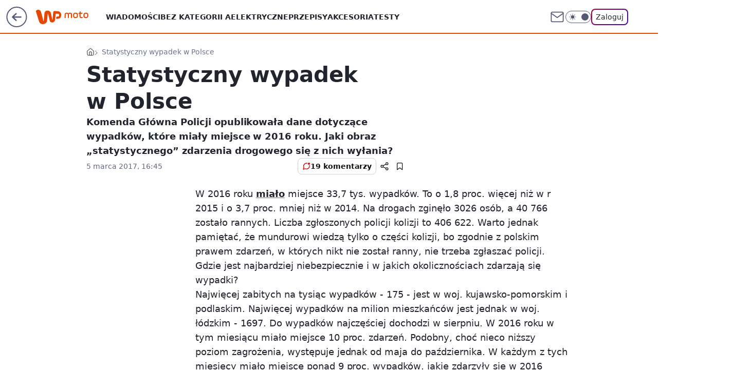

--- FILE ---
content_type: text/html; charset=utf-8
request_url: https://moto.wp.pl/statystyczny-wypadek-w-polsce-6097832185156737a
body_size: 22010
content:
<!doctype html><html lang="pl"><head><meta charset="utf-8"><meta name="viewport" content="width=device-width, viewport-fit=cover, initial-scale=1"><meta http-equiv="Cache-Control" content="no-cache"><meta http-equiv="X-UA-Compatible" content="IE=Edge"><meta http-equiv="Expires" content="0"><meta name="logo" content="/staticfiles/logo.png"><script>
		// dot
		var TECH = true;
		var GOFER = true;
		var wp_dot_type = 'click';
		var appVersion = "v1.535.0";
		var wp_dot_addparams = {"bunchID":"234830","canonical":"https://moto.wp.pl/statystyczny-wypadek-w-polsce-6097832185156737a","cauthor":"","ccategory":"","cdate":"2017-03-05","cedtype":"","ciab":"IAB2,IAB-v3-I4GWl6,IAB-v3-28,IAB25-2,IAB2-19","cid":"6097832185156737","corigin":"","cpagemax":1,"cpageno":1,"cplatform":"gofer","crepub":0,"csource":"","csystem":"ncr","ctags":"","ctlength":2494,"ctype":"article","cuct":"","darkmode":false,"frontendVer":"v1.535.0|20260115","isLogged":false,"svid":"6ec4975e-2dbd-457c-ae63-1b08ed2202a4"};
		// wpjslib
		var WP = [];
		var wp_sn = "moto";
		var rekid = "234830";
		var wp_push_notification_on = true;
		var wp_mobile = false;
		var wp_fb_id = "933316406876601";
		var wp_subscription = "";

		var wpStadcp = "0.000";
		var screeningv2 = true;
		var API_DOMAIN = '/';
		var API_STREAM = '/v1/stream';
		var API_GATEWAY = "/graphql";
		var API_HOST_ONE_LOGIN = "https://moto.wp.pl";
		var WPP_VIDEO_EMBED = [{"autoplay":true,"extendedrelated":false,"floatingplayer":true,"forcesound":true,"mediaEmbed":"editorial","target":"#video-player-288932641137371194","url":"http://wp.tv/?mid=1998870"}] || [];
		if (true) {
			var getPopoverAnchor = async () =>
				document.querySelector('[data-role="onelogin-button"]');
		}
		var wp_push_notification_on = true;
		var wp_onepager = true;
		var asyncNativeQueue = [];
		var wp_consent_logo = "/staticfiles/logo.png";
		var wp_consent_color = 'var(--wp-consent-color)';
		if (true) {
			var wp_pvid = "2207c98d7d6442f27ece";
		}

		if (false) {
			var wp_pixel_id = "";
		}
		if (true) {
			var onResizeCallback = function (layoutType) {
				window.wp_dot_addparams.layout = layoutType;
			};

			var applicationSize = {};
			if (false) {
				var breakpointNarrow = 0;
			} else {
				var breakpointNarrow = 1280;
			}
			function onResize() {
				applicationSize.innerWidth = window.innerWidth;
				applicationSize.type =
					window.innerWidth >= breakpointNarrow ? 'wide' : 'narrow';
				onResizeCallback(applicationSize.type);
			}
			onResize();
			window.addEventListener('resize', onResize);
		}

		var loadTimoeout = window.setTimeout(function () {
			window.WP.push(function () {
				window.WP.performance.registerMark('WPJStimeout');
				loadScript();
			});
		}, 3000);

		var loadScript = function () {
			window.clearTimeout(loadTimoeout);
			document.body.setAttribute('data-wp-loaded', 'true');
		};
		window.WP.push(function () {
			window.WP.gaf.loadBunch(false, loadScript, true);
			if (true) {
				window.WP.gaf.registerCommercialBreak(2);
			}
		});
		var __INIT_CONFIG__ = {"randvar":"ECmkoLiqTu","randomClasses":{"0":"hqTBI","100":"hyQCe","150":"ZPSuG","162":"UcOqY","180":"SHuSo","200":"dKopa","250":"eAqJV","280":"fOYCo","282":"ijEBh","300":"OrswN","312":"NkACr","330":"TVGih","332":"NKCQV","40":"IEtkb","50":"mLPRU","60":"ueiDl","600":"shmEH","662":"pDDRX","712":"ScdMw","780":"EHuhw","810":"qgpdW","82":"sEQxM","fullPageScreeningWallpaper":"InbKY","hasPlaceholderPadding":"xEsJR","hasVerticalPlaceholderPadding":"iFKif","panelPremiumScreeningWallpaper":"YQjAp","placeholderMargin":"BktJN","screeningContainer":"vnxjH","screeningWallpaper":"vwrbA","screeningWallpaperSecondary":"GJHMw","slot15ScreeningWallpaper":"TEnYw","slot16ScreeningWallpaper":"zKGwN","slot17ScreeningWallpaper":"WOtxC","slot18ScreeningWallpaper":"qErAR","slot19ScreeningWallpaper":"GiaVf","slot38ScreeningWallpaper":"NFArU","slot3ScreeningWallpaper":"VDCWW","slot501ScreeningWallpaper":"BHRxS","slot75ScreeningWallpaper":"GXtCu","transparent":"lMmUw"},"productId":"6027692684334209","isMobile":false,"social":{"facebook":{"accountName":"motowppl","appId":"398705020251709","pages":[""]},"instagram":{"accountName":"autokult"},"tiktok":{},"giphy":{},"x":{},"youtube":{},"linkedin":{}},"cookieDomain":".wp.pl","isLoggedIn":false,"user":{},"userApi":"/graphql","oneLoginApiHost":"","scriptSrc":"https://moto.wp.pl/[base64]","isGridEnabled":false,"editorialIcon":{"iconUrl":"","url":"","text":""},"poll":{"id":"","title":"","photo":{"url":"","width":0,"height":0},"pollType":"","question":"","answers":null,"sponsored":false,"logoEnabled":false,"sponsorLogoFile":{"url":"","width":0,"height":0},"sponsorLogoLink":"","buttonText":"","buttonUrl":""},"abTestVariant":"","showExitDiscover":false,"isLanding":false,"scrollLockTimeout":0,"scrollMetricEnabled":false,"survicateSegments":"","isFeed":false,"isSuperApp":false,"oneLoginClientId":"wp-backend","weatherSrc":"","commonHeadSrc":"","userPanelCss":"https://moto.wp.pl/[base64]","saveForLaterProductID":"5927206335214209","withNewestBottombar":true,"acid":"","withBottomRecommendationsSplit":false,"isCommentsPageAbTest":false};
		window["ECmkoLiqTu"] = function (
			element,
			slot,
			withPlaceholder,
			placeholder,
			options
		) {
			window.WP.push(function () {
				if (withPlaceholder && element.parentNode) {
					window.WP.gaf.registerPlaceholder(
						slot,
						element.parentNode,
						placeholder
					);
					if (true) {
						element.parentNode.style.display = 'none';
					}
				}
				if (false) {
					window.WP.gaf.registerSlot(slot, element, options);
				}
			});
		};
	</script><meta name="gaf" content="blxmxaps"> <script>!function(e,f){try{if(!document.cookie.match('(^|;)\\s*WPdp=([^;]*)')||/google/i.test(window.navigator.userAgent))return;f.WP=f.WP||[];f.wp_pvid=f.wp_pvid||(function(){var output='';while(output.length<20){output+=Math.random().toString(16).substr(2);output=output.substr(0,20)}return output})(20);var abtest=function(){function e(t){return!(null==t)&&"object"==typeof t&&!Array.isArray(t)&&0<Object.keys(t).length}var t="",r=f.wp_abtest;return e(r)&&(t=Object.entries(r).map(([r,t])=>{if(e(t))return Object.entries(t).map(([t,e])=>r+"|"+t+"|"+e).join(";")}).join(";")),t}();var r,s,c=[["https://moto","wp","pl/[base64]"]
.join('.'),["pvid="+f.wp_pvid,(s=e.cookie.match(/(^|;)\s*PWA_adbd\s*=\s*([^;]+)/),"PWA_adbd="+(s?s.pop():"2")),location.search.substring(1),(r=e.referrer,r&&"PWAref="+encodeURIComponent(r.replace(/^https?:\/\//,""))),f.wp_sn&&"sn="+f.wp_sn,abtest&&"abtest="+encodeURIComponent(abtest)].filter(Boolean).join("&")].join("/?");e.write('<scr'+'ipt src="'+c+'"><\/scr'+'ipt>')}catch(_){console.error(_)}}(document,window);</script><script id="hb" crossorigin="anonymous" src="https://moto.wp.pl/[base64]"></script><title>Statystyczny wypadek w Polsce</title><link href="https://moto.wp.pl/statystyczny-wypadek-w-polsce-6097832185156737a" rel="canonical"><meta name="description" content="Komenda Główna Policji opublikowała dane dotyczące wypadków, które miały miejsce w 2016 roku. Jaki obraz „statystycznego” zdarzenia drogowego się z nich wyłania?"> <meta name="author" content="Grupa Wirtualna Polska"><meta name="robots" content="max-image-preview:large"><meta property="og:type" content="article"><meta property="og:title" content="Statystyczny wypadek w Polsce"><meta property="og:description" content="Komenda Główna Policji opublikowała dane dotyczące wypadków, które miały miejsce w 2016 roku. Jaki obraz „statystycznego” zdarzenia drogowego się z nich wyłania?"><meta property="og:url" content="https://moto.wp.pl/statystyczny-wypadek-w-polsce-6097832185156737a"><meta property="og:site_name" content="WP Moto"><meta property="og:locale" content="pl_PL"><meta property="og:image" content="https://v.wpimg.pl/YWRlay5qdjYzDhdKGgp7I3BWQxBcU3V1J05bWxpAYGdiFE4dGwYpPj8LTwlZXm5iYllVSgNGYXpjWFdMAElgbmdZTg5MATgzNwdPE0UWeyo"><meta property="og:image:width" content="1900"><meta property="og:image:height" content="1264">  <meta property="og:image:type" content="image/png"><meta property="article:published_time" content="2017-03-05T15:45:00.000Z"> <meta property="article:modified_time" content="2017-03-05T15:45:09.000Z"><meta name="twitter:card" content="summary_large_image"><meta name="twitter:description" content="Komenda Główna Policji opublikowała dane dotyczące wypadków, które miały miejsce w 2016 roku. Jaki obraz „statystycznego” zdarzenia drogowego się z nich wyłania?"><meta name="twitter:image" content="https://v.wpimg.pl/YWRlay5qdjYzDhdKGgp7I3BWQxBcU3V1J05bWxpAYGdiFE4dGwYpPj8LTwlZXm5iYllVSgNGYXpjWFdMAElgbmdZTg5MATgzNwdPE0UWeyo"><meta name="fb:app_id" content="398705020251709"><meta name="fb:pages" content=""><script id="wpjslib6" type="module" src="https://moto.wp.pl/[base64]" async="" crossorigin="anonymous"></script><script type="module" src="https://moto.wp.pl/[base64]" crossorigin="anonymous"></script><script type="module" src="https://moto.wp.pl/[base64]" crossorigin="anonymous"></script><link rel="apple-touch-icon" href="/staticfiles/icons/icon.png"><link rel="stylesheet" href="https://moto.wp.pl/[base64]"><link rel="stylesheet" href="https://moto.wp.pl/[base64]"><link rel="stylesheet" href="https://moto.wp.pl/[base64]"><link rel="stylesheet" href="https://moto.wp.pl/[base64]"><link rel="preload" as="image" href="https://v.wpimg.pl/ZGVrLmpwdSY3EDpeXwx4M3RIbgQZVXZlI1B2T19OaXEuR35aXxN0MCYbIQpeBzZoYUd8WEREbHBuX31ZRkJvf29LeVhfACM3NxYpBl4dKiB0Dw" fetchpriority="high"><meta name="breakpoints" content="629, 1139, 1365"><meta name="content-width" content="device-width, 630, 980, 1280"><link rel="manifest" href="/site.webmanifest"><meta name="mobile-web-app-capable" content="yes"><meta name="apple-mobile-web-app-capable" content="yes"><meta name="apple-mobile-web-app-status-bar-style" content="black-translucent"><meta name="theme-color" content="var(--color-brand)"><style>.ECmkoLiqTu{background-color:var(--color-neutral-25);position:relative;width:100%;min-height:200px;}.dark .ECmkoLiqTu{background-color:var(--color-neutral-850);}.xEsJR .ECmkoLiqTu{padding: 18px 16px 10px;}.lMmUw{background-color:transparent;}.dark .lMmUw{background-color:transparent;}.iFKif{padding: 15px 0;}.BktJN{margin:var(--wp-placeholder-margin);}.hyQCe{min-height:100px;}.UcOqY{min-height:162px;}.SHuSo{min-height:180px;}.eAqJV{min-height:250px;}.EHuhw{min-height:780px;}.sEQxM{min-height:82px;}.OrswN{min-height:300px;}.IEtkb{min-height:40px;}.mLPRU{min-height:50px;}.ScdMw{min-height:712px;}.hqTBI{min-height:0px;}.dKopa{min-height:200px;}.NkACr{min-height:312px;}.shmEH{min-height:600px;}.NKCQV{min-height:332px;}.ueiDl{min-height:60px;}.ZPSuG{min-height:150px;}.qgpdW{min-height:810px;}.pDDRX{min-height:662px;}.ijEBh{min-height:282px;}.fOYCo{min-height:280px;}.TVGih{min-height:330px;}</style></head><body class=""><meta itemprop="name" content="WP Moto"><div><div class="h-0"></div><script>(function(){var sc=document.currentScript;window[window.__INIT_CONFIG__.randvar](sc.previousElementSibling,6,false,{},{
    setNative: (dataNative, onViewCallback) => {
    window.asyncNativeQueue.push({
      action:"onPanelPremium",
      payload: { 
        screeningWallpaperClassName: "GJHMw", 
        dataNative: dataNative,
        onViewCallback: onViewCallback,
        
      }
})}});})()</script></div><div class="h-0"></div><script>(function(){var sc=document.currentScript;window[window.__INIT_CONFIG__.randvar](sc.previousElementSibling,10,false,{},undefined);})()</script> <div class="h-0"></div><script>(function(){var sc=document.currentScript;window[window.__INIT_CONFIG__.randvar](sc.previousElementSibling,89,false,{},undefined);})()</script> <div class="blxmxapsh"></div><div class="sticky top-0 w-full z-300"><header data-st-area="header" id="service-header" class="bg-[--color-header-bg] h-[4.125rem] relative select-none w-full"><div class="max-w-[980px] pl-3 xl:max-w-[1280px] h-full w-full flex items-center mx-auto relative"><input class="peer hidden" id="menu-toggle-button" type="checkbox" autocomplete="off"><div class="hidden peer-checked:block"><div class="wp-header-menu"><div class="wp-link-column"><ul class="wp-link-list"><li><a class="wp-link px-4 py-3 block" href="https://moto.wp.pl/wiadomosci">Wiadomości</a></li><li><a class="wp-link px-4 py-3 block" href="https://moto.wp.pl/bez-kategorii">Bez kategorii A</a></li><li><a class="wp-link px-4 py-3 block" href="https://moto.wp.pl/elektryczne">Elektryczne</a></li><li><a class="wp-link px-4 py-3 block" href="https://moto.wp.pl/przepisy">Przepisy</a></li><li><a class="wp-link px-4 py-3 block" href="https://moto.wp.pl/akcesoria">Akcesoria</a></li><li><a class="wp-link px-4 py-3 block" href="https://moto.wp.pl/testy">Testy</a></li><li><a class="wp-link px-4 py-3 block" href="https://moto.wp.pl/od0domotocyklisty">Od zera do motocyklisty</a></li><li><a class="wp-link px-4 py-3 block" href="https://moto.wp.pl/wideo">Wideo</a></li><li><a class="wp-link px-4 py-3 block" href="https://moto.wp.pl/najnowsze">Najnowsze</a></li></ul><div class="wp-social-box"><span>Obserwuj nas na:</span><div><a class="cHJldmVudENC" href="https://www.facebook.com/motowppl"><svg xmlns="http://www.w3.org/2000/svg" fill="none" viewBox="0 0 24 24"><path stroke="currentColor" stroke-linecap="round" stroke-linejoin="round" stroke-width="1.5" d="M18 2.941h-3a5 5 0 0 0-5 5v3H7v4h3v8h4v-8h3l1-4h-4v-3a1 1 0 0 1 1-1h3z"></path></svg></a> <a class="cHJldmVudENC" href="https://www.instagram.com/autokult"><svg xmlns="http://www.w3.org/2000/svg" fill="none" viewBox="0 0 24 24"><path stroke="currentColor" stroke-linecap="round" stroke-linejoin="round" stroke-width="1.5" d="M17 2.941H7a5 5 0 0 0-5 5v10a5 5 0 0 0 5 5h10a5 5 0 0 0 5-5v-10a5 5 0 0 0-5-5"></path><path stroke="currentColor" stroke-linecap="round" stroke-linejoin="round" stroke-width="1.5" d="M16 12.311a4 4 0 1 1-7.914 1.174A4 4 0 0 1 16 12.31Zm1.5-4.87h.01"></path></svg></a> </div></div></div><input class="peer hidden" id="wp-menu-link-none" name="wp-menu-links" type="radio" autocomplete="off" checked="checked"><div class="wp-teaser-column translate-x-[248px] peer-checked:translate-x-0"><div class="wp-header-menu-subtitle">Popularne w serwisie <span class="uppercase">WP Moto</span>:</div><div class="wp-teaser-grid"><a href="https://moto.wp.pl/sukces-polakow-w-rajdzie-dubai-baja-7225658022722112a" title="Sukces Polaków w rajdzie Dubai Baja"><div class="wp-img-placeholder"><img src="https://v.wpimg.pl/MThhMjM4YjUJCjtZYk9vIEpSbwMkFmF2HUp3SGIHfGAQWXpcYlIkOA0aKBoiGiomHRgsHT0aPThHCT0DYkJ8ewwBPhohVTR7DQUvDykbLGVbDCgPdVZgYFEOekd5AyhmRQkoWywZfWRZUHxSLAZ-bAtdbxc" loading="lazy" class="wp-img" alt="Sukces Polaków w rajdzie Dubai Baja"></div><span class="wp-teaser-title">Sukces Polaków w rajdzie Dubai Baja</span> <span class="wp-teaser-author"></span></a><a href="https://moto.wp.pl/baggery-harleya-davidsona-beda-scigac-sie-przy-motogp-zobaczylismy-jak-beda-wygladaly-7220677230562240a" title="Baggery Harleya-Davidsona będą ścigać się przy MotoGP. Zobaczyliśmy, jak będą wyglądały"><div class="wp-img-placeholder"><img src="https://v.wpimg.pl/OTAxMjNmYDUgGjtZYRZtIGNCbwMnT2N2NFp3SGFefmA5SXpcYQsmOCQKKBohQygmNAgsHT5DPzhuGT0DYRt-eyURPhoiDDZ7JBUvDypCe2ZwGyxeegxibHBKKEd6XC02bBl6Dy1AK2ZzTXRaf198MnVIbxc" loading="lazy" class="wp-img" alt="Baggery Harleya-Davidsona będą ścigać się przy MotoGP. Zobaczyliśmy, jak będą wyglądały"></div><span class="wp-teaser-title">Baggery Harleya-Davidsona będą ścigać się przy MotoGP. Zobaczyliśmy, jak będą wyglądały</span> <span class="wp-teaser-author"></span></a><a href="https://moto.wp.pl/trzy-nowe-modele-vogea-trafia-do-polski-od-125-cm3-po-motocykl-sportowy-7220632036248512a" title="Trzy nowe modele Voge’a trafią do Polski - od 125 cm3 po motocykl sportowy"><div class="wp-img-placeholder"><img src="https://v.wpimg.pl/OTRkNGJiYDUzCTh0ZRJtIHBRbC4jS2N2J0l0ZWVafmAqWnlxZQ8mODcZKzclRygmJxsvMDpHPzh9Cj4uZR9-ezYCPTcmCDZ7NwYsIi5GeDIwDn5yK15iZTZcfmp-USkyf1MoJitELjBgWndzLl0tNmYNbDo" loading="lazy" class="wp-img" alt="Trzy nowe modele Voge’a trafią do Polski - od 125 cm3 po motocykl sportowy"></div><span class="wp-teaser-title">Trzy nowe modele Voge’a trafią do Polski - od 125 cm3 po motocykl sportowy</span> <span class="wp-teaser-author"></span></a><a href="https://moto.wp.pl/konrad-dabrowski-wygrywa-baja-quatar-7220310268926848a" title="Konrad Dąbrowski wygrywa Baja Quatar"><div class="wp-img-placeholder"><img src="https://v.wpimg.pl/NzI5OTM0YRsoVzlnYktsDmsPbT0kEmJYPBd1dmIDf04xBHhiYlYnFixHKiQiHikIPEUuIz0ePhZmVD89YkZ_VS1cPCQhUTdVLFgtMSkfd0h6DC1hLwJjGCtXKXl5U3seZFctbHwdLUl5DHhmdAl9TnhUbSk" loading="lazy" class="wp-img" alt="Konrad Dąbrowski wygrywa Baja Quatar"></div><span class="wp-teaser-title">Konrad Dąbrowski wygrywa Baja Quatar</span> <span class="wp-teaser-author"></span></a><a href="https://moto.wp.pl/premiera-indian-sport-scout-rt-i-sport-scout-sixty-proste-nowosci-7218949932952352a" title="Premiera: Indian Sport Scout RT i Sport Scout Sixty - proste nowości"><div class="wp-img-placeholder"><img src="https://v.wpimg.pl/NGE2MTFhYSYkUDtnaRNsM2cIbz0vSmJlMBB3dmlbf3M9A3piaQ4nKyBAKCQpRik1MEIsIzZGPitqUz09aR5_aCFbPiQqCTdoIF8vMSJHLSRwUy5jcgtjcSMHfXlyUSgmaFB1MSNFf3chAnk1cFl_JnUEbyk" loading="lazy" class="wp-img" alt="Premiera: Indian Sport Scout RT i Sport Scout Sixty - proste nowości"></div><span class="wp-teaser-title">Premiera: Indian Sport Scout RT i Sport Scout Sixty - proste nowości</span> <span class="wp-teaser-author"></span></a><a href="https://moto.wp.pl/premiera-kawasaki-kle500-powrot-po-latach-7218933576682304a" title="Premiera: Kawasaki KLE500 - powrót po latach"><div class="wp-img-placeholder"><img src="https://v.wpimg.pl/MzUxOWU0Yhs0GjlkektvDndCbT48EmFYIFp1dXoDfE4tSXhhelYkFjAKKic6HioIIAguICUePRZ6GT8-ekZ8VTERPCc5UTRVMBUtMjEfeBwxSn42MwlgTWJBK3phCSsceEB9ZjAdfxhtHnxiZAkoTjYabSo" loading="lazy" class="wp-img" alt="Premiera: Kawasaki KLE500 - powrót po latach"></div><span class="wp-teaser-title">Premiera: Kawasaki KLE500 - powrót po latach</span> <span class="wp-teaser-author"></span></a></div></div></div><div class="wp-header-menu-layer"></div></div><div class="header-back-button-container"><div id="wp-sg-back-button" class="back-button-container wp-back-sg" data-st-area="goToSG"><a href="/"><svg class="back-button-icon" xmlns="http://www.w3.org/2000/svg" width="41" height="40" fill="none"><circle cx="20.447" cy="20" r="19" fill="transparent" stroke="currentColor" stroke-width="2"></circle> <path fill="currentColor" d="m18.5 12.682-.166.133-6.855 6.472a1 1 0 0 0-.089.099l.117-.126q-.087.082-.155.175l-.103.167-.075.179q-.06.178-.06.374l.016.193.053.208.08.178.103.16.115.131 6.853 6.47a1.4 1.4 0 0 0 1.897 0 1.213 1.213 0 0 0 .141-1.634l-.14-.157-4.537-4.283H28.44c.741 0 1.342-.566 1.342-1.266 0-.635-.496-1.162-1.143-1.252l-.199-.014-12.744-.001 4.536-4.281c.472-.445.519-1.14.141-1.634l-.14-.158a1.4 1.4 0 0 0-1.55-.237z"></path></svg></a></div><a href="/" class="cHJldmVudENC z-0" title="WP Moto" id="service_logo"><svg class="text-[--color-logo] max-w-[--logo-width] h-[--logo-height] align-middle mr-8"><use href="/staticfiles/siteLogoDesktop.svg#root"></use></svg></a> <a href="https://www.wp.pl" title="Wirtualna Polska" class="absolute top-0 left-0 h-[32px] w-[55px] sm:h-[36px] sm:w-[60px]"></a></div><ul class="flex text-sm/[1.3125rem] gap-8  xl:flex hidden"><li class="flex items-center group relative"><a class="whitespace-nowrap group uppercase no-underline font-semibold hover:underline text-[--color-header-text] cHJldmVudENC" href="https://moto.wp.pl/wiadomosci">Wiadomości</a> </li><li class="flex items-center group relative"><a class="whitespace-nowrap group uppercase no-underline font-semibold hover:underline text-[--color-header-text] cHJldmVudENC" href="https://moto.wp.pl/bez-kategorii">Bez kategorii A</a> </li><li class="flex items-center group relative"><a class="whitespace-nowrap group uppercase no-underline font-semibold hover:underline text-[--color-header-text] cHJldmVudENC" href="https://moto.wp.pl/elektryczne">Elektryczne</a> </li><li class="flex items-center group relative"><a class="whitespace-nowrap group uppercase no-underline font-semibold hover:underline text-[--color-header-text] cHJldmVudENC" href="https://moto.wp.pl/przepisy">Przepisy</a> </li><li class="flex items-center group relative"><a class="whitespace-nowrap group uppercase no-underline font-semibold hover:underline text-[--color-header-text] cHJldmVudENC" href="https://moto.wp.pl/akcesoria">Akcesoria</a> </li><li class="flex items-center group relative"><a class="whitespace-nowrap group uppercase no-underline font-semibold hover:underline text-[--color-header-text] cHJldmVudENC" href="https://moto.wp.pl/testy">Testy</a> </li></ul><div class="group mr-0 xl:ml-[3.5rem] flex flex-1 items-center justify-end"><div class="h-8 text-[--icon-light] flex items-center gap-4"><a id="wp-poczta-link" href="https://poczta.wp.pl/login/login.html" class="text-[--color-header-icon-light] block size-8 cHJldmVudENC"><svg viewBox="0 0 32 32" fill="none" xmlns="http://www.w3.org/2000/svg"><path d="M6.65944 6.65918H25.3412C26.6256 6.65918 27.6764 7.71003 27.6764 8.9944V23.0057C27.6764 24.2901 26.6256 25.3409 25.3412 25.3409H6.65944C5.37507 25.3409 4.32422 24.2901 4.32422 23.0057V8.9944C4.32422 7.71003 5.37507 6.65918 6.65944 6.65918Z" stroke="currentColor" stroke-width="1.8" stroke-linecap="round" stroke-linejoin="round"></path> <path d="M27.6764 8.99438L16.0003 17.1677L4.32422 8.99438" stroke="currentColor" stroke-width="1.8" stroke-linecap="round" stroke-linejoin="round"></path></svg></a><input type="checkbox" class="hidden" id="darkModeCheckbox"> <label class="wp-darkmode-toggle" for="darkModeCheckbox" aria-label="Włącz tryb ciemny"><div class="toggle-container"><div class="toggle-icon-dark"><svg viewBox="0 0 16 16" class="icon-moon" fill="currentColor" xmlns="http://www.w3.org/2000/svg"><path d="M15.293 11.293C13.8115 11.9631 12.161 12.1659 10.5614 11.8743C8.96175 11.5827 7.48895 10.8106 6.33919 9.66085C5.18944 8.5111 4.41734 7.0383 4.12574 5.43866C3.83415 3.83903 4.03691 2.18852 4.70701 0.707031C3.52758 1.24004 2.49505 2.05123 1.69802 3.07099C0.900987 4.09075 0.363244 5.28865 0.130924 6.56192C-0.101395 7.83518 -0.0213565 9.1458 0.364174 10.3813C0.749705 11.6169 1.42922 12.7404 2.34442 13.6556C3.25961 14.5708 4.38318 15.2503 5.61871 15.6359C6.85424 16.0214 8.16486 16.1014 9.43813 15.8691C10.7114 15.6368 11.9093 15.0991 12.9291 14.302C13.9488 13.505 14.76 12.4725 15.293 11.293V11.293Z"></path></svg></div><div class="toggle-icon-light"><svg fill="currentColor" class="icon-sun" xmlns="http://www.w3.org/2000/svg" viewBox="0 0 30 30"><path d="M 14.984375 0.98632812 A 1.0001 1.0001 0 0 0 14 2 L 14 5 A 1.0001 1.0001 0 1 0 16 5 L 16 2 A 1.0001 1.0001 0 0 0 14.984375 0.98632812 z M 5.796875 4.7988281 A 1.0001 1.0001 0 0 0 5.1015625 6.515625 L 7.2226562 8.6367188 A 1.0001 1.0001 0 1 0 8.6367188 7.2226562 L 6.515625 5.1015625 A 1.0001 1.0001 0 0 0 5.796875 4.7988281 z M 24.171875 4.7988281 A 1.0001 1.0001 0 0 0 23.484375 5.1015625 L 21.363281 7.2226562 A 1.0001 1.0001 0 1 0 22.777344 8.6367188 L 24.898438 6.515625 A 1.0001 1.0001 0 0 0 24.171875 4.7988281 z M 15 8 A 7 7 0 0 0 8 15 A 7 7 0 0 0 15 22 A 7 7 0 0 0 22 15 A 7 7 0 0 0 15 8 z M 2 14 A 1.0001 1.0001 0 1 0 2 16 L 5 16 A 1.0001 1.0001 0 1 0 5 14 L 2 14 z M 25 14 A 1.0001 1.0001 0 1 0 25 16 L 28 16 A 1.0001 1.0001 0 1 0 28 14 L 25 14 z M 7.9101562 21.060547 A 1.0001 1.0001 0 0 0 7.2226562 21.363281 L 5.1015625 23.484375 A 1.0001 1.0001 0 1 0 6.515625 24.898438 L 8.6367188 22.777344 A 1.0001 1.0001 0 0 0 7.9101562 21.060547 z M 22.060547 21.060547 A 1.0001 1.0001 0 0 0 21.363281 22.777344 L 23.484375 24.898438 A 1.0001 1.0001 0 1 0 24.898438 23.484375 L 22.777344 21.363281 A 1.0001 1.0001 0 0 0 22.060547 21.060547 z M 14.984375 23.986328 A 1.0001 1.0001 0 0 0 14 25 L 14 28 A 1.0001 1.0001 0 1 0 16 28 L 16 25 A 1.0001 1.0001 0 0 0 14.984375 23.986328 z"></path></svg></div></div><div class="toggle-icon-circle"></div></label><div class="relative"><form action="/auth/v1/sso/auth" data-role="onelogin-button" method="get" id="wp-login-form"><input type="hidden" name="continue_url" value="https://moto.wp.pl/statystyczny-wypadek-w-polsce-6097832185156737a"> <button type="submit" class="wp-login-button">Zaloguj</button></form></div></div><div class="ml-[0.25rem] w-[3.375rem] flex items-center justify-center"><label role="button" for="menu-toggle-button" tab-index="0" aria-label="Menu" class="cursor-pointer flex items-center justify-center size-8 text-[--color-header-icon-light]"><div class="hidden peer-checked:group-[]:flex absolute top-0 right-0 w-[3.375rem] h-[4.4375rem] bg-white dark:bg-[--color-neutral-800] z-1 items-center justify-center rounded-t-2xl peer-checked:group-[]:text-[--icon-dark]"><svg xmlns="http://www.w3.org/2000/svg" width="32" height="32" viewBox="0 0 32 32" fill="none"><path d="M24 8 8 24M8 8l16 16" stroke="currentColor" stroke-width="1.8" stroke-linecap="round" stroke-linejoin="round"></path></svg></div><div class="flex peer-checked:group-[]:hidden h-8 w-8"><svg xmlns="http://www.w3.org/2000/svg" viewBox="0 0 32 32" fill="none"><path d="M5 19h22M5 13h22M5 7h22M5 25h22" stroke="currentColor" stroke-width="1.8" stroke-linecap="round" stroke-linejoin="round"></path></svg></div></label></div></div></div><hr class="absolute bottom-0 left-0 m-0 h-px w-full border-t border-solid border-[--color-brand]"><div id="user-panel-v2-root" class="absolute z-[9999] right-0 empty:hidden"></div></header> </div> <div class="relative flex w-full flex-col items-center" data-testid="screening-main"><div class="vwrbA"><div class="absolute inset-0"></div></div><div class="w-full py-2 has-[div>div:not(:empty)]:p-0"><div class="vnxjH"></div></div><div class="flex w-full flex-col items-center"><div class="GJHMw relative w-full"><div class="absolute inset-x-0 top-0"></div></div><div class="relative w-auto"><main class="wp-main-article" style="--nav-header-height: 90px;"><div class="breadcrumbs-wrapper"><ul class="breadcrumbs" itemscope itemtype="https://schema.org/BreadcrumbList"><li class="breadcrumbs-item breadcrumbs-home" itemprop="itemListElement" itemscope itemtype="https://schema.org/ListItem"><a class="breadcrumbs-item-link" href="https://moto.wp.pl" title="WP Moto" itemprop="item"><svg xmlns="http://www.w3.org/2000/svg" fill="none" viewBox="0 0 16 16" class="HVbn"><path stroke="currentColor" stroke-linecap="round" stroke-linejoin="round" d="m2 6 6-4.666L14 6v7.334a1.333 1.333 0 0 1-1.333 1.333H3.333A1.333 1.333 0 0 1 2 13.334z"></path><path stroke="currentColor" stroke-linecap="round" stroke-linejoin="round" d="M6 14.667V8h4v6.667"></path></svg><span class="hidden" itemprop="name">WP Moto</span></a><meta itemprop="position" content="1"></li><li class="breadcrumbs-item breadcrumbs-material" itemprop="itemListElement" itemscope itemtype="https://schema.org/ListItem"><span itemprop="name">Statystyczny wypadek w Polsce</span><meta itemprop="position" content="2"></li></ul></div><article data-st-area="article-article"><div class="flex mb-5"><div class="article-header flex-auto"><div><h1>Statystyczny wypadek w Polsce </h1></div><div class="article-lead x-tts"><p>Komenda Główna Policji opublikowała dane dotyczące wypadków, które miały miejsce w 2016 roku. Jaki obraz „statystycznego” zdarzenia drogowego się z nich wyłania?</p></div><div class="video-container"><div data-video-config="{&#34;autoplay&#34;:true,&#34;extendedrelated&#34;:false,&#34;floatingplayer&#34;:true,&#34;forcesound&#34;:true,&#34;mediaEmbed&#34;:&#34;editorial&#34;,&#34;target&#34;:&#34;#video-player-288932641137371194&#34;,&#34;url&#34;:&#34;http://wp.tv/?mid=1998870&#34;}" class="video-placeholder" id="video-player-288932641137371194"></div></div><div class="info-container"><div class="flex flex-wrap gap-2 items-center"><div class="info-avatar"><svg viewBox="0 0 46 46" fill="none" stroke="currentColor" xmlns="http://www.w3.org/2000/svg"><circle cx="23" cy="23" r="22.5" fill="none" stroke-width="0"></circle> <path d="M13 32v-2a5 5 0 0 1 5-5h10a5 5 0 0 1 5 5v2m-5-16a5 5 0 1 1-10 0 5 5 0 0 1 10 0Z" stroke-width="2" stroke-linecap="round"></path></svg></div><div><div class="flex flex-wrap text-base font-bold "></div><time class="wp-article-content-date" datetime="2017-03-05T15:45:00.000Z">5 marca 2017, 16:45</time></div></div><div class="flex justify-between sm:justify-end gap-4 relative"><button class="wp-article-action comments top" data-vab-container="social_tools" data-vab-box="comments_button" data-vab-position="top" data-vab-index="2" data-location="/statystyczny-wypadek-w-polsce-6097832185156737a/komentarze?utm_medium=button_top&amp;utm_source=comments"><div class="flex items-center justify-center relative"><div class="wp-comment-dot"></div><svg xmlns="http://www.w3.org/2000/svg" width="16" height="16" fill="none"><path stroke="currentColor" stroke-linecap="round" stroke-linejoin="round" stroke-width="1.3" d="M14 7.6667a5.59 5.59 0 0 1-.6 2.5333 5.666 5.666 0 0 1-5.0667 3.1334 5.59 5.59 0 0 1-2.5333-.6L2 14l1.2667-3.8a5.586 5.586 0 0 1-.6-2.5333A5.667 5.667 0 0 1 5.8 2.6 5.59 5.59 0 0 1 8.3333 2h.3334A5.6535 5.6535 0 0 1 14 7.3334z"></path></svg></div>19 komentarzy</button><div class="wp-article-action-button-container"><button id="wp-article-share-button" class="wp-article-action" type="button" data-vab-container="social_tools" data-vab-position="top" data-vab-box="share" data-vab-index="1"><svg xmlns="http://www.w3.org/2000/svg" width="16" height="16" fill="none"><g stroke="currentColor" stroke-linecap="round" stroke-linejoin="round" stroke-width="1.3" clip-path="url(#clip0_1847_293)"><path d="M12.714 5.0953c1.1834 0 2.1427-.9594 2.1427-2.1428S13.8974.8098 12.714.8098s-2.1427.9593-2.1427 2.1427.9593 2.1428 2.1427 2.1428M3.2863 10.2024c1.1834 0 2.1427-.9593 2.1427-2.1427S4.4697 5.917 3.2863 5.917s-2.1427.9593-2.1427 2.1427.9593 2.1427 2.1427 2.1427M12.714 15.1902c1.1834 0 2.1427-.9593 2.1427-2.1427s-.9593-2.1427-2.1427-2.1427-2.1427.9593-2.1427 2.1427.9593 2.1427 2.1427 2.1427M5.4287 9.3455l5.1425 2.5712M10.5712 4.2029 5.4287 6.774"></path></g> <defs><clipPath id="clip0_1847_293"><path fill="currentColor" d="M0 0h16v16H0z"></path></clipPath></defs></svg></button><div id="wp-article-share-menu" class="wp-article-share-menu"><button id="share-x" class="wp-article-share-option" data-vab-container="social_tools" data-vab-position="top" data-vab-box="share_twitter" data-vab-index="3"><span class="wp-article-share-icon"><svg xmlns="http://www.w3.org/2000/svg" fill="currentColor" viewBox="0 0 1200 1227"><path d="M714.163 519.284 1160.89 0h-105.86L667.137 450.887 357.328 0H0l468.492 681.821L0 1226.37h105.866l409.625-476.152 327.181 476.152H1200L714.137 519.284zM569.165 687.828l-47.468-67.894-377.686-540.24h162.604l304.797 435.991 47.468 67.894 396.2 566.721H892.476L569.165 687.854z"></path></svg></span> <span>Udostępnij na X</span></button> <button id="share-facebook" class="wp-article-share-option" data-vab-container="social_tools" data-vab-position="top" data-vab-box="share_facebook" data-vab-index="4"><span class="wp-article-share-icon"><svg xmlns="http://www.w3.org/2000/svg" fill="none" viewBox="0 0 24 24"><path stroke="currentColor" stroke-linecap="round" stroke-linejoin="round" stroke-width="1.5" d="M18 2.941h-3a5 5 0 0 0-5 5v3H7v4h3v8h4v-8h3l1-4h-4v-3a1 1 0 0 1 1-1h3z"></path></svg></span> <span>Udostępnij na Facebooku</span></button></div><button id="wp-article-save-button" type="button" class="group wp-article-action disabled:cursor-not-allowed" data-save-id="6097832185156737" data-save-type="ARTICLE" data-save-image="https://d.wpimg.pl/750543678-1465589955/wypadek.jpg" data-save-url="https://moto.wp.pl/statystyczny-wypadek-w-polsce-6097832185156737a" data-save-title="Statystyczny wypadek w Polsce" data-saved="false" data-vab-container="social_tools" data-vab-box="save_button" data-vab-position="top" data-vab-index="0"><svg xmlns="http://www.w3.org/2000/svg" width="12" height="15" fill="none"><path stroke="currentColor" stroke-linecap="round" stroke-linejoin="round" stroke-width="1.3" d="m10.6499 13.65-5-3.6111-5 3.6111V2.0945c0-.3831.1505-.7505.4184-1.0214A1.42 1.42 0 0 1 2.0785.65h7.1428c.379 0 .7423.1521 1.0102.423s.4184.6383.4184 1.0214z"></path></svg></button></div></div></div></div><div class="relative ml-4 flex w-[304px] shrink-0 flex-col flex-nowrap"> <div class="mt-3 w-full [--wp-placeholder-margin:0_0_24px_0]"><div class="ECmkoLiqTu BktJN mLPRU lMmUw"><div class="h-0"></div><script>(function(){var sc=document.currentScript;window[window.__INIT_CONFIG__.randvar](sc.previousElementSibling,67,true,{"fixed":true,"top":90},undefined);})()</script></div></div><div class="sticky top-[--nav-header-height] w-full"><div class="ECmkoLiqTu shmEH lMmUw"><div class="h-0"></div><script>(function(){var sc=document.currentScript;window[window.__INIT_CONFIG__.randvar](sc.previousElementSibling,36,true,{"fixed":true,"sticky":true,"top":90},undefined);})()</script></div></div></div></div><div class="my-6 grid w-full grid-cols-[624px_304px] gap-x-4 xl:grid-cols-[196px_724px_304px]"><aside role="complementary" class="relative hidden flex-none flex-col flex-nowrap xl:flex row-span-3"><div class="sticky top-[90px] hidden xl:block xl:-mt-1" id="article-left-rail"></div></aside><div class="wp-billboard col-span-2 [--wp-placeholder-margin:0_0_20px_0]"><div class="ECmkoLiqTu BktJN OrswN"><img role="presentation" class="absolute left-1/2 top-1/2 max-h-[80%] max-w-[100px] -translate-x-1/2 -translate-y-1/2" src="https://v.wpimg.pl/ZXJfd3AudTkrBBIAbg54LGhcRlAxHQUrPgJGH2MAeGJoSQ1eIBI_K2UHAEVuBTY5KQMMXC0RPyoVERQdMgM9ejc" loading="lazy" decoding="async"><div class="h-0"></div><script>(function(){var sc=document.currentScript;window[window.__INIT_CONFIG__.randvar](sc.previousElementSibling,3,true,{"fixed":true},{
    setNative: (dataNative, onViewCallback) => {
    window.asyncNativeQueue.push({
      action: "onAlternativeScreening",
      payload:{ 
            screeningWallpaperClassName: "vwrbA", 
            alternativeContainerClassName: "vnxjH", 
            slotNumber: 3,
            dataNative: dataNative,
            onViewCallback: onViewCallback
    }})}});})()</script></div></div><div class="flex flex-auto flex-col"><div class="mb-4 flex flex-col gap-6"> <div class="wp-content-text-raw x-tts" data-uxc="paragraph1" data-cpidx="0"><p>W 2016 roku <a href="https://turystyka.wp.pl/male-6050031134733441c">miało</a> miejsce 33,7 tys. wypadków. To o 1,8 proc. więcej niż w r 2015 i o 3,7 proc. mniej niż w 2014. Na drogach zginęło 3026 osób, a 40 766 zostało rannych. Liczba zgłoszonych policji kolizji to 406 622. Warto jednak pamiętać, że mundurowi wiedzą tylko o części kolizji, bo zgodnie z polskim prawem zdarzeń, w których nikt nie został ranny, nie trzeba zgłaszać policji. Gdzie jest najbardziej niebezpiecznie i w jakich okolicznościach zdarzają się wypadki?</p></div> <div class="wp-content-text-raw x-tts" data-cpidx="1"><p>Najwięcej zabitych na tysiąc wypadków - 175 - jest w woj. kujawsko-pomorskim i podlaskim. Najwięcej wypadków na milion mieszkańców jest jednak w woj. łódzkim - 1697. Do wypadków najczęściej dochodzi w sierpniu. W 2016 roku w tym miesiącu miało miejsce 10 proc. zdarzeń. Podobny, choć nieco niższy poziom zagrożenia, występuje jednak od maja do października. W każdym z tych miesięcy miało miejsce ponad 9 proc. wypadków, jakie zdarzyły się w 2016 roku.</p></div> <div class="wp-content-text-raw x-tts" data-cpidx="2"><p>Jeśli chodzi o dni tygodnia, to najbardziej niebezpieczny jest weekend. W 2016 roku w piątek miało miejsce najwięcej wypadków - 16,9 proc. Najwięcej ofiar zginęło jednak w sobotę - 17,2 proc. Część kierowców uważa, że najwięcej wypadków ma miejsce na krętych drogach, nocą, w czasie mgły. Nic bardziej mylnego. W 2016 roku do aż 60 proc. wypadków doszło przy dobrych warunkach atmosferycznych, do 70 proc. za dnia, do 71 proc. w terenie zabudowanym, do 54 proc. na prostej drodze.</p></div> <div class="ECmkoLiqTu eAqJV"><img role="presentation" class="absolute left-1/2 top-1/2 max-h-[80%] max-w-[100px] -translate-x-1/2 -translate-y-1/2" src="https://v.wpimg.pl/ZXJfd3AudTkrBBIAbg54LGhcRlAxHQUrPgJGH2MAeGJoSQ1eIBI_K2UHAEVuBTY5KQMMXC0RPyoVERQdMgM9ejc" loading="lazy" decoding="async"><div class="h-0"></div><script>(function(){var sc=document.currentScript;window[window.__INIT_CONFIG__.randvar](sc.previousElementSibling,5,true,{"fixed":true,"top":90},undefined);})()</script></div> <div class="wp-content-text-raw x-tts" data-cpidx="4"><p>W 2016 roku najczęściej dochodziło do zderzeń bocznych – 30 proc. - oraz potrąceń pieszych – 25 proc. W 86. proc. zdarzeń winę za nie ponosił kierujący. Najczęściej wypadek był następstwem wymuszenia pierwszeństwa - 26 proc. - lub zbyt szybkiej jazdy - 25 proc.</p></div> <div class="wp-content-text-raw x-tts" data-cpidx="5"><p>Sprawcami 73 proc. wypadków, które miały miejsce w 2016 roku, byli mężczyźni. Najczęściej mieli oni od 25 do 39 lat. Największym ryzykiem obarczeni są jednak kierowcy w wieku od 18 do 24 lat. Na 100 tys. osób w tym wieku w 2016 roku aż 184 spowodowały wypadek. W przypadku osób od 25 do 39 roku życia współczynnik ten wyniósł 104. Sprawcy wypadków z 2016 roku w 76 proc. poruszali się samochodami osobowymi.</p></div> <div class="wp-content-text-raw x-tts" data-cpidx="6"><p>Czy warto wczytywać się w statystyki wypadków? Na pewno tak. Daje nam to orientację w prawdziwej sytuacji na drogach i może pomóc ustrzec się brawury wtedy, gdy jest najbardziej niebezpiecznie - przy dobrej <a href="https://pogoda.wp.pl/">pogodzie</a>, podczas weekendowego wyjazdu, na prostej drodze.</p></div></div><div class="flex gap-4 flex-col" data-uxc="end_text"><div class="flex justify-between gap-4"><div class=""><input id="wp-articletags-tags-expand" name="tags-expand" type="checkbox"><div class="wp-articletags" data-st-area="article-tags"></div></div><button class="wp-article-action comments bottom" data-vab-container="social_tools" data-vab-box="comments_button" data-vab-position="bottom" data-vab-index="2" data-location="/statystyczny-wypadek-w-polsce-6097832185156737a/komentarze?utm_medium=button_bottom&amp;utm_source=comments"><div class="flex items-center justify-center relative"><div class="wp-comment-dot"></div><svg xmlns="http://www.w3.org/2000/svg" width="16" height="16" fill="none"><path stroke="currentColor" stroke-linecap="round" stroke-linejoin="round" stroke-width="1.3" d="M14 7.6667a5.59 5.59 0 0 1-.6 2.5333 5.666 5.666 0 0 1-5.0667 3.1334 5.59 5.59 0 0 1-2.5333-.6L2 14l1.2667-3.8a5.586 5.586 0 0 1-.6-2.5333A5.667 5.667 0 0 1 5.8 2.6 5.59 5.59 0 0 1 8.3333 2h.3334A5.6535 5.6535 0 0 1 14 7.3334z"></path></svg></div>19 komentarzy</button></div></div></div><aside role="complementary" class="relative flex max-w-[304px] flex-none flex-col gap-5"><div id="article-right-rail"><div class="rail-container"><div class="sticky top-[--nav-header-height] w-full"><div class="ECmkoLiqTu shmEH lMmUw"><div class="h-0"></div><script>(function(){var sc=document.currentScript;window[window.__INIT_CONFIG__.randvar](sc.previousElementSibling,37,true,{"fixed":true,"sticky":true,"top":90},undefined);})()</script></div></div></div></div><div class="flex-none"><div class="ECmkoLiqTu shmEH lMmUw"><div class="h-0"></div><script>(function(){var sc=document.currentScript;window[window.__INIT_CONFIG__.randvar](sc.previousElementSibling,35,true,{"fixed":true,"sticky":true,"top":90},undefined);})()</script></div></div></aside></div></article><div class="ECmkoLiqTu OrswN"><img role="presentation" class="absolute left-1/2 top-1/2 max-h-[80%] max-w-[100px] -translate-x-1/2 -translate-y-1/2" src="https://v.wpimg.pl/ZXJfd3AudTkrBBIAbg54LGhcRlAxHQUrPgJGH2MAeGJoSQ1eIBI_K2UHAEVuBTY5KQMMXC0RPyoVERQdMgM9ejc" loading="lazy" decoding="async"><div class="h-0"></div><script>(function(){var sc=document.currentScript;window[window.__INIT_CONFIG__.randvar](sc.previousElementSibling,15,true,{"fixed":true},undefined);})()</script></div> <div class="my-6 flex w-full gap-4 justify-end"><div class="flex-auto max-w-[920px]"><div class="wp-cockroach h-full flex flex-col gap-6" data-st-area="list-selected4you"><span class="wp-cockroach-header text-[22px]/7 font-bold text-center mt-6">Wybrane dla Ciebie</span><div class="grid xl:grid-cols-3 grid-cols-2 gap-4 lg:gap-6" data-uxc="start_recommendations"><div><div class="size-full"><div class="alternative-container-810"></div><div class="h-0"></div><script>(function(){var sc=document.currentScript;window[window.__INIT_CONFIG__.randvar](sc.previousElementSibling,810,false,{},{
setNative: (dataNative, onViewCallback) => {
    window.asyncNativeQueue.push({
        action:"onTeaser",
        payload: { 
          teaserClassName: "teaser-810",
          nativeSlotClassName: "teaser-native-810",
          alternativeContainerClassName: "alternative-container-810",
          dataNative: dataNative,
          onViewCallback: onViewCallback,
          template: "",
          onRenderCallback:(t)=>{window.__GOFER_FACTORY__.userActions.registerNative(t,0,12)}
        }
})}});})()</script><div class="teaser-native-810 wp-cockroach-native-teaser relative" data-position="1"></div><a class="wp-teaser teaser-810" href="https://moto.wp.pl/sukces-polakow-w-rajdzie-dubai-baja-7225658022722112a" title="Sukces Polaków w rajdzie Dubai Baja" data-service="moto.wp.pl"><div class="wp-img-placeholder"><img src="https://v.wpimg.pl/MThhMjM4YjUJCjtZYk9vIEpSbwMkFmF2HUp3SGIHeGQQRysDIVE_MRgHYw0_QT01HxhjGiEbLCQBRztbYlAkJxgELBNiUSA2DQxiC3wHKTENUC9HeQ0rY0Vceg9_GSwxWQlgWn0FdWVQCX9ZdVd4dhU" loading="lazy" alt="Sukces Polaków w rajdzie Dubai Baja"></div><span class="wp-teaser-title">Sukces Polaków w rajdzie Dubai Baja</span> </a></div></div><div><div class="size-full"><div class="alternative-container-80"></div><div class="h-0"></div><script>(function(){var sc=document.currentScript;window[window.__INIT_CONFIG__.randvar](sc.previousElementSibling,80,false,{},{
setNative: (dataNative, onViewCallback) => {
    window.asyncNativeQueue.push({
        action:"onTeaser",
        payload: { 
          teaserClassName: "teaser-80",
          nativeSlotClassName: "teaser-native-80",
          alternativeContainerClassName: "alternative-container-80",
          dataNative: dataNative,
          onViewCallback: onViewCallback,
          template: "",
          onRenderCallback:(t)=>{window.__GOFER_FACTORY__.userActions.registerNative(t,1,12)}
        }
})}});})()</script><div class="teaser-native-80 wp-cockroach-native-teaser relative" data-position="2"></div><a class="wp-teaser teaser-80" href="https://moto.wp.pl/baggery-harleya-davidsona-beda-scigac-sie-przy-motogp-zobaczylismy-jak-beda-wygladaly-7220677230562240a" title="Baggery Harleya-Davidsona będą ścigać się przy MotoGP. Zobaczyliśmy, jak będą wyglądały" data-service="moto.wp.pl"><div class="wp-img-placeholder"><img src="https://v.wpimg.pl/OTAxMjNmYDUgGjtZYRZtIGNCbwMnT2N2NFp3SGFeemQ5VysDIgg9MTEXYw08GD81NghjGiJCLiQoVztbYQkmJzEULBNhCCI2JBxiXnxcLDV1TCxHdlx9MWxMfAgsQC5jJBtgDnxfem1xSX9ZKFl_djw" loading="lazy" alt="Baggery Harleya-Davidsona będą ścigać się przy MotoGP. Zobaczyliśmy, jak będą wyglądały"></div><span class="wp-teaser-title">Baggery Harleya-Davidsona będą ścigać się przy MotoGP. Zobaczyliśmy, jak będą wyglądały</span> </a></div></div><div><div class="size-full"><div class="alternative-container-811"></div><div class="h-0"></div><script>(function(){var sc=document.currentScript;window[window.__INIT_CONFIG__.randvar](sc.previousElementSibling,811,false,{},{
setNative: (dataNative, onViewCallback) => {
    window.asyncNativeQueue.push({
        action:"onTeaser",
        payload: { 
          teaserClassName: "teaser-811",
          nativeSlotClassName: "teaser-native-811",
          alternativeContainerClassName: "alternative-container-811",
          dataNative: dataNative,
          onViewCallback: onViewCallback,
          template: "",
          onRenderCallback:(t)=>{window.__GOFER_FACTORY__.userActions.registerNative(t,2,12)}
        }
})}});})()</script><div class="teaser-native-811 wp-cockroach-native-teaser relative" data-position="3"></div><a class="wp-teaser teaser-811" href="https://moto.wp.pl/trzy-nowe-modele-vogea-trafia-do-polski-od-125-cm3-po-motocykl-sportowy-7220632036248512a" title="Trzy nowe modele Voge’a trafią do Polski - od 125 cm3 po motocykl sportowy" data-service="moto.wp.pl"><div class="wp-img-placeholder"><img src="https://v.wpimg.pl/OTRkNGJiYDUzCTh0ZRJtIHBRbC4jS2N2J0l0ZWVaemQqRCguJgw9MSIEYCA4HD81JRtgNyZGLiQ7RDh2ZQ0mJyIHLz5lDCI2Nw9hcCwLKmRnCnlqew14ZH9fdiEsRHcyMwpjJi5bfm1mD3olKF0pdi8" loading="lazy" alt="Trzy nowe modele Voge’a trafią do Polski - od 125 cm3 po motocykl sportowy"></div><span class="wp-teaser-title">Trzy nowe modele Voge’a trafią do Polski - od 125 cm3 po motocykl sportowy</span> </a></div></div><div><div class="size-full"><div class="alternative-container-812"></div><div class="h-0"></div><script>(function(){var sc=document.currentScript;window[window.__INIT_CONFIG__.randvar](sc.previousElementSibling,812,false,{},{
setNative: (dataNative, onViewCallback) => {
    window.asyncNativeQueue.push({
        action:"onTeaser",
        payload: { 
          teaserClassName: "teaser-812",
          nativeSlotClassName: "teaser-native-812",
          alternativeContainerClassName: "alternative-container-812",
          dataNative: dataNative,
          onViewCallback: onViewCallback,
          template: "",
          onRenderCallback:(t)=>{window.__GOFER_FACTORY__.userActions.registerNative(t,3,12)}
        }
})}});})()</script><div class="teaser-native-812 wp-cockroach-native-teaser relative" data-position="4"></div><a class="wp-teaser teaser-812" href="https://moto.wp.pl/konrad-dabrowski-wygrywa-baja-quatar-7220310268926848a" title="Konrad Dąbrowski wygrywa Baja Quatar" data-service="moto.wp.pl"><div class="wp-img-placeholder"><img src="https://v.wpimg.pl/NzI5OTM0YRsoVzlnYktsDmsPbT0kEmJYPBd1dmIDe0oxGik9IVU8HzlaYTM_RT4bPkVhJCEfLwogGjllYlQnCTlZLi1iVSMYLFFgbX8Ddxh8V315L1IsHGQBLGEpHSwYcQRiN34Ad017DHZneQEvWDQ" loading="lazy" alt="Konrad Dąbrowski wygrywa Baja Quatar"></div><span class="wp-teaser-title">Konrad Dąbrowski wygrywa Baja Quatar</span> </a></div></div><div><div class="size-full"><div class="alternative-container-813"></div><div class="h-0"></div><script>(function(){var sc=document.currentScript;window[window.__INIT_CONFIG__.randvar](sc.previousElementSibling,813,false,{},{
setNative: (dataNative, onViewCallback) => {
    window.asyncNativeQueue.push({
        action:"onTeaser",
        payload: { 
          teaserClassName: "teaser-813",
          nativeSlotClassName: "teaser-native-813",
          alternativeContainerClassName: "alternative-container-813",
          dataNative: dataNative,
          onViewCallback: onViewCallback,
          template: "",
          onRenderCallback:(t)=>{window.__GOFER_FACTORY__.userActions.registerNative(t,4,12)}
        }
})}});})()</script><div class="teaser-native-813 wp-cockroach-native-teaser relative" data-position="5"></div><a class="wp-teaser teaser-813" href="https://moto.wp.pl/premiera-indian-sport-scout-rt-i-sport-scout-sixty-proste-nowosci-7218949932952352a" title="Premiera: Indian Sport Scout RT i Sport Scout Sixty - proste nowości" data-service="moto.wp.pl"><div class="wp-img-placeholder"><img src="https://v.wpimg.pl/NGE2MTFhYSYkUDtnaRNsM2cIbz0vSmJlMBB3dmlbe3c9HSs9Kg08IjVdYzM0HT4mMkJjJCpHLzcsHTtlaQwnNDVeLC1pDSMlIFZiNyVdLyRyBi55cA57d2gGdDInRSx_IFdgZXYMfnMkBHxlJ1h4ZTg" loading="lazy" alt="Premiera: Indian Sport Scout RT i Sport Scout Sixty - proste nowości"></div><span class="wp-teaser-title">Premiera: Indian Sport Scout RT i Sport Scout Sixty - proste nowości</span> </a></div></div><div><div class="size-full"><div class="alternative-container-81"></div><div class="h-0"></div><script>(function(){var sc=document.currentScript;window[window.__INIT_CONFIG__.randvar](sc.previousElementSibling,81,false,{},{
setNative: (dataNative, onViewCallback) => {
    window.asyncNativeQueue.push({
        action:"onTeaser",
        payload: { 
          teaserClassName: "teaser-81",
          nativeSlotClassName: "teaser-native-81",
          alternativeContainerClassName: "alternative-container-81",
          dataNative: dataNative,
          onViewCallback: onViewCallback,
          template: "",
          onRenderCallback:(t)=>{window.__GOFER_FACTORY__.userActions.registerNative(t,5,12)}
        }
})}});})()</script><div class="teaser-native-81 wp-cockroach-native-teaser relative" data-position="6"></div><a class="wp-teaser teaser-81" href="https://moto.wp.pl/premiera-kawasaki-kle500-powrot-po-latach-7218933576682304a" title="Premiera: Kawasaki KLE500 - powrót po latach" data-service="moto.wp.pl"><div class="wp-img-placeholder"><img src="https://v.wpimg.pl/MzUxOWU0Yhs0GjlkektvDndCbT48EmFYIFp1dXoDeEotVyk-OVU_HyUXYTAnRT0bIghhJzkfLAo8VzlmelQkCSUULi56VSAYMBxgYjNUf0s0HnZ6Ygd0HnhMdjEzHXVIZB1iZTcIK0lgSXYyYVMvWCg" loading="lazy" alt="Premiera: Kawasaki KLE500 - powrót po latach"></div><span class="wp-teaser-title">Premiera: Kawasaki KLE500 - powrót po latach</span> </a></div></div><div><div class="size-full"><div class="alternative-container-82"></div><div class="h-0"></div><script>(function(){var sc=document.currentScript;window[window.__INIT_CONFIG__.randvar](sc.previousElementSibling,82,false,{},{
setNative: (dataNative, onViewCallback) => {
    window.asyncNativeQueue.push({
        action:"onTeaser",
        payload: { 
          teaserClassName: "teaser-82",
          nativeSlotClassName: "teaser-native-82",
          alternativeContainerClassName: "alternative-container-82",
          dataNative: dataNative,
          onViewCallback: onViewCallback,
          template: "",
          onRenderCallback:(t)=>{window.__GOFER_FACTORY__.userActions.registerNative(t,6,12)}
        }
})}});})()</script><div class="teaser-native-82 wp-cockroach-native-teaser relative" data-position="7"></div><a class="wp-teaser teaser-82" href="https://moto.wp.pl/premiera-honda-cb1000gt-hornet-turystyczny-7218540318235296a" title="Premiera: Honda CB1000GT - Hornet turystyczny" data-service="moto.wp.pl"><div class="wp-img-placeholder"><img src="https://v.wpimg.pl/ZDY0OGIwdSU4Ujl0Zgx4MHsKbS4gVXZmLBJ1ZWZEb3QhHykuJRIoISlfYSA7AiolLkBhNyVYOzQwHzl2ZhMzNylcLj5mEjcmPFRgdHlPbXVoBS5qcEJsIXQEeXB6WjhyaAhidnlAbyBvBHcleRRjZiQ" loading="lazy" alt="Premiera: Honda CB1000GT - Hornet turystyczny"></div><span class="wp-teaser-title">Premiera: Honda CB1000GT - Hornet turystyczny</span> </a></div></div><div><div class="size-full"><div class="alternative-container-814"></div><div class="h-0"></div><script>(function(){var sc=document.currentScript;window[window.__INIT_CONFIG__.randvar](sc.previousElementSibling,814,false,{},{
setNative: (dataNative, onViewCallback) => {
    window.asyncNativeQueue.push({
        action:"onTeaser",
        payload: { 
          teaserClassName: "teaser-814",
          nativeSlotClassName: "teaser-native-814",
          alternativeContainerClassName: "alternative-container-814",
          dataNative: dataNative,
          onViewCallback: onViewCallback,
          template: "",
          onRenderCallback:(t)=>{window.__GOFER_FACTORY__.userActions.registerNative(t,7,12)}
        }
})}});})()</script><div class="teaser-native-814 wp-cockroach-native-teaser relative" data-position="8"></div><a class="wp-teaser teaser-814" href="https://moto.wp.pl/premiera-suzuki-sv-7gx-turystyka-dla-kazdego-7218212865174176a" title="Premiera: Suzuki SV-7GX - turystyka dla każdego" data-service="moto.wp.pl"><div class="wp-img-placeholder"><img src="https://v.wpimg.pl/ZGIxOTNhdSYoGjlnYRN4M2tCbT0nSnZlPFp1dmFbb3cxVyk9Ig0oIjkXYTM8HSomPghhJCJHOzcgVzllYQwzNDkULi1hDTclLBxgNX8OPnR8Hil5eA5pd2RMLmN2RTgleB5iNXpQbyMrSXZnLw1rZTQ" loading="lazy" alt="Premiera: Suzuki SV-7GX - turystyka dla każdego"></div><span class="wp-teaser-title">Premiera: Suzuki SV-7GX - turystyka dla każdego</span> </a></div></div><div><div class="size-full"><div class="alternative-container-815"></div><div class="h-0"></div><script>(function(){var sc=document.currentScript;window[window.__INIT_CONFIG__.randvar](sc.previousElementSibling,815,false,{},{
setNative: (dataNative, onViewCallback) => {
    window.asyncNativeQueue.push({
        action:"onTeaser",
        payload: { 
          teaserClassName: "teaser-815",
          nativeSlotClassName: "teaser-native-815",
          alternativeContainerClassName: "alternative-container-815",
          dataNative: dataNative,
          onViewCallback: onViewCallback,
          template: "",
          onRenderCallback:(t)=>{window.__GOFER_FACTORY__.userActions.registerNative(t,8,12)}
        }
})}});})()</script><div class="teaser-native-815 wp-cockroach-native-teaser relative" data-position="9"></div><a class="wp-teaser teaser-815" href="https://moto.wp.pl/test-honda-gl1800-gold-wing-musisz-go-poznac-7217817631193760a" title="Test: Honda GL1800 Gold Wing - musisz go poznać" data-service="moto.wp.pl"><div class="wp-img-placeholder"><img src="https://v.wpimg.pl/OGRmYWZjYCYzDy9kdRFtM3BXez4zSGNlJ09jdXVZencqQj8-Ng89IiICdzAoHz8mJR13JzZFLjc7Qi9mdQ4mNCIBOC51DyIlNwl2bjtdfCRnWm96OV8tIn9ZO2NsR3dwYA90YTtZLH82CzgxOVJ5ZS8" loading="lazy" alt="Test: Honda GL1800 Gold Wing - musisz go poznać"></div><span class="wp-teaser-title">Test: Honda GL1800 Gold Wing - musisz go poznać</span> </a></div></div><div><div class="size-full"><div class="alternative-container-816"></div><div class="h-0"></div><script>(function(){var sc=document.currentScript;window[window.__INIT_CONFIG__.randvar](sc.previousElementSibling,816,false,{},{
setNative: (dataNative, onViewCallback) => {
    window.asyncNativeQueue.push({
        action:"onTeaser",
        payload: { 
          teaserClassName: "teaser-816",
          nativeSlotClassName: "teaser-native-816",
          alternativeContainerClassName: "alternative-container-816",
          dataNative: dataNative,
          onViewCallback: onViewCallback,
          template: "",
          onRenderCallback:(t)=>{window.__GOFER_FACTORY__.userActions.registerNative(t,9,12)}
        }
})}});})()</script><div class="teaser-native-816 wp-cockroach-native-teaser relative" data-position="10"></div><a class="wp-teaser teaser-816" href="https://moto.wp.pl/inteligentne-wsparcie-w-autodna-chatbot-vincent-pomoze-sprawdzic-auto-7215709382372000a" title="Inteligentne wsparcie w autoDNA. Chatbot Vincent pomoże sprawdzić auto" data-service="moto.wp.pl"><div class="wp-img-placeholder"><img src="https://v.wpimg.pl/NWYwMjIwYTY4FTtZZgxsI3tNbwMgVWJ1LFV3SGZEe2chWCsDJRI8MikYYw07Aj42LgdjGiVYLycwWDtbZhMnJCkbLBNmEiM1PBNiD3lPdjY8EXVHKxN4ZHRDe1N8WndgPUBgC3wTKGI_R39YeUF2dSQ" loading="lazy" alt="Inteligentne wsparcie w autoDNA. Chatbot Vincent pomoże sprawdzić auto"></div><span class="wp-teaser-title">Inteligentne wsparcie w autoDNA. Chatbot Vincent pomoże sprawdzić auto</span> </a></div></div><div><div class="size-full"><div class="alternative-container-817"></div><div class="h-0"></div><script>(function(){var sc=document.currentScript;window[window.__INIT_CONFIG__.randvar](sc.previousElementSibling,817,false,{},{
setNative: (dataNative, onViewCallback) => {
    window.asyncNativeQueue.push({
        action:"onTeaser",
        payload: { 
          teaserClassName: "teaser-817",
          nativeSlotClassName: "teaser-native-817",
          alternativeContainerClassName: "alternative-container-817",
          dataNative: dataNative,
          onViewCallback: onViewCallback,
          template: "",
          onRenderCallback:(t)=>{window.__GOFER_FACTORY__.userActions.registerNative(t,10,12)}
        }
})}});})()</script><div class="teaser-native-817 wp-cockroach-native-teaser relative" data-position="11"></div><a class="wp-teaser teaser-817" href="https://moto.wp.pl/harley-harleyowi-nierowny-czyli-sprawdzilem-co-oferuja-amerykanie-7213535881808832a" title="Harley Harleyowi nierówny, czyli sprawdziłem, co oferują Amerykanie" data-service="moto.wp.pl"><div class="wp-img-placeholder"><img src="https://v.wpimg.pl/Mzg1MGU2YhsGUzt0eklvDkULby48EGFYEhN3ZXoBeEofHisuOVc_HxdeYyAnRz0bEEFjNzkdLAoOHjt2elYkCRddLD56VyAYAlVicDYELkxWBylqM1Z1S0oFfX5hHyxJA1RgdTEEKElfBH0iYwAvWBo" loading="lazy" alt="Harley Harleyowi nierówny, czyli sprawdziłem, co oferują Amerykanie"></div><span class="wp-teaser-title">Harley Harleyowi nierówny, czyli sprawdziłem, co oferują Amerykanie</span> </a></div></div><div data-uxc="end_recommendations"><div class="size-full"><div class="alternative-container-83"></div><div class="h-0"></div><script>(function(){var sc=document.currentScript;window[window.__INIT_CONFIG__.randvar](sc.previousElementSibling,83,false,{},{
setNative: (dataNative, onViewCallback) => {
    window.asyncNativeQueue.push({
        action:"onTeaser",
        payload: { 
          teaserClassName: "teaser-83",
          nativeSlotClassName: "teaser-native-83",
          alternativeContainerClassName: "alternative-container-83",
          dataNative: dataNative,
          onViewCallback: onViewCallback,
          template: "",
          onRenderCallback:(t)=>{window.__GOFER_FACTORY__.userActions.registerNative(t,11,12)}
        }
})}});})()</script><div class="teaser-native-83 wp-cockroach-native-teaser relative" data-position="12"></div><a class="wp-teaser teaser-83" href="https://moto.wp.pl/konrad-dabrowski-na-podium-rajdu-maroka-7213211059735488a" title="Konrad Dąbrowski na podium Rajdu Maroka" data-service="moto.wp.pl"><div class="wp-img-placeholder"><img src="https://v.wpimg.pl/NWJkOTk0YTYrCTlnREtsI2hRbT0CEmJ1P0l1dkQDe2cyRCk9B1U8MjoEYTMZRT42PRthJAcfLycjRDllRFQnJDoHLi1EVSM1Lw9gYgkCeDN4Ui55CQkoZGdfKmxYHS9mK1tiMF1RfGIoD3ZtX1Z6dTc" loading="lazy" alt="Konrad Dąbrowski na podium Rajdu Maroka"></div><span class="wp-teaser-title">Konrad Dąbrowski na podium Rajdu Maroka</span> </a></div></div></div></div></div><aside role="complementary" class="relative flex flex-col w-[304px] flex-none"><div class="sticky top-[--nav-header-height] w-full"><div class="ECmkoLiqTu shmEH lMmUw"><img role="presentation" class="absolute left-1/2 top-1/2 max-h-[80%] max-w-[100px] -translate-x-1/2 -translate-y-1/2" src="https://v.wpimg.pl/ZXJfd3AudTkrBBIAbg54LGhcRlAxHQUrPgJGH2MAeGJoSQ1eIBI_K2UHAEVuBTY5KQMMXC0RPyoVERQdMgM9ejc" loading="lazy" decoding="async"><div class="h-0"></div><script>(function(){var sc=document.currentScript;window[window.__INIT_CONFIG__.randvar](sc.previousElementSibling,541,true,{"fixed":true,"sticky":true,"top":90},undefined);})()</script></div></div></aside></div><div id="scrollboost" data-id="6097832185156737" data-device="desktop" data-testid="scrollboost"><div class="flex flex-col gap-4 pt-4"><div class="ECmkoLiqTu OrswN"><img role="presentation" class="absolute left-1/2 top-1/2 max-h-[80%] max-w-[100px] -translate-x-1/2 -translate-y-1/2" src="https://v.wpimg.pl/ZXJfd3AudTkrBBIAbg54LGhcRlAxHQUrPgJGH2MAeGJoSQ1eIBI_K2UHAEVuBTY5KQMMXC0RPyoVERQdMgM9ejc" loading="lazy" decoding="async"><div class="h-0"></div><script>(function(){var sc=document.currentScript;window[window.__INIT_CONFIG__.randvar](sc.previousElementSibling,70,true,{"fixed":true},undefined);})()</script></div><div class="flex gap-4"><div data-scrollboost="0" class="max-h-[870px] flex-1 h-full w-full bg-[--color-neutral-50] dark:bg-[--color-neutral-900]"></div><aside class="relative flex w-[304px] flex-none flex-col flex-nowrap pt-4 gap-5"><div class="sticky top-[--nav-header-height] w-full"><div class="ECmkoLiqTu shmEH lMmUw"><img role="presentation" class="absolute left-1/2 top-1/2 max-h-[80%] max-w-[100px] -translate-x-1/2 -translate-y-1/2" src="https://v.wpimg.pl/ZXJfd3AudTkrBBIAbg54LGhcRlAxHQUrPgJGH2MAeGJoSQ1eIBI_K2UHAEVuBTY5KQMMXC0RPyoVERQdMgM9ejc" loading="lazy" decoding="async"><div class="h-0"></div><script>(function(){var sc=document.currentScript;window[window.__INIT_CONFIG__.randvar](sc.previousElementSibling,79,true,{"fixed":true,"sticky":true,"top":90},undefined);})()</script></div></div></aside></div></div><div class="flex flex-col gap-4 pt-4"><div class="flex gap-4"><div data-scrollboost="1" class="max-h-[870px] flex-1 h-full w-full bg-[--color-neutral-50] dark:bg-[--color-neutral-900]"></div><aside class="relative flex w-[304px] flex-none flex-col flex-nowrap pt-4 gap-5"><div class="sticky top-[--nav-header-height] w-full"><div class="ECmkoLiqTu shmEH lMmUw"><img role="presentation" class="absolute left-1/2 top-1/2 max-h-[80%] max-w-[100px] -translate-x-1/2 -translate-y-1/2" src="https://v.wpimg.pl/ZXJfd3AudTkrBBIAbg54LGhcRlAxHQUrPgJGH2MAeGJoSQ1eIBI_K2UHAEVuBTY5KQMMXC0RPyoVERQdMgM9ejc" loading="lazy" decoding="async"><div class="h-0"></div><script>(function(){var sc=document.currentScript;window[window.__INIT_CONFIG__.randvar](sc.previousElementSibling,72,true,{"fixed":true,"sticky":true,"top":90},undefined);})()</script></div></div></aside></div></div><div class="flex flex-col gap-4 pt-4"><div class="ECmkoLiqTu OrswN"><img role="presentation" class="absolute left-1/2 top-1/2 max-h-[80%] max-w-[100px] -translate-x-1/2 -translate-y-1/2" src="https://v.wpimg.pl/ZXJfd3AudTkrBBIAbg54LGhcRlAxHQUrPgJGH2MAeGJoSQ1eIBI_K2UHAEVuBTY5KQMMXC0RPyoVERQdMgM9ejc" loading="lazy" decoding="async"><div class="h-0"></div><script>(function(){var sc=document.currentScript;window[window.__INIT_CONFIG__.randvar](sc.previousElementSibling,90,true,{"fixed":true},undefined);})()</script></div><div class="flex gap-4"><div data-scrollboost="2" class="max-h-[870px] flex-1 h-full w-full bg-[--color-neutral-50] dark:bg-[--color-neutral-900]"></div><aside class="relative flex w-[304px] flex-none flex-col flex-nowrap pt-4 gap-5"><div class="sticky top-[--nav-header-height] w-full"><div class="ECmkoLiqTu shmEH lMmUw"><img role="presentation" class="absolute left-1/2 top-1/2 max-h-[80%] max-w-[100px] -translate-x-1/2 -translate-y-1/2" src="https://v.wpimg.pl/ZXJfd3AudTkrBBIAbg54LGhcRlAxHQUrPgJGH2MAeGJoSQ1eIBI_K2UHAEVuBTY5KQMMXC0RPyoVERQdMgM9ejc" loading="lazy" decoding="async"><div class="h-0"></div><script>(function(){var sc=document.currentScript;window[window.__INIT_CONFIG__.randvar](sc.previousElementSibling,99,true,{"fixed":true,"sticky":true,"top":90},undefined);})()</script></div></div></aside></div></div><div class="flex flex-col gap-4 pt-4"><div class="flex gap-4"><div data-scrollboost="3" class="max-h-[870px] flex-1 h-full w-full bg-[--color-neutral-50] dark:bg-[--color-neutral-900]"></div><aside class="relative flex w-[304px] flex-none flex-col flex-nowrap pt-4 gap-5"><div class="sticky top-[--nav-header-height] w-full"><div class="ECmkoLiqTu shmEH lMmUw"><img role="presentation" class="absolute left-1/2 top-1/2 max-h-[80%] max-w-[100px] -translate-x-1/2 -translate-y-1/2" src="https://v.wpimg.pl/ZXJfd3AudTkrBBIAbg54LGhcRlAxHQUrPgJGH2MAeGJoSQ1eIBI_K2UHAEVuBTY5KQMMXC0RPyoVERQdMgM9ejc" loading="lazy" decoding="async"><div class="h-0"></div><script>(function(){var sc=document.currentScript;window[window.__INIT_CONFIG__.randvar](sc.previousElementSibling,92,true,{"fixed":true,"sticky":true,"top":90},undefined);})()</script></div></div></aside></div></div><div class="flex flex-col gap-4 pt-4"><div class="ECmkoLiqTu OrswN"><img role="presentation" class="absolute left-1/2 top-1/2 max-h-[80%] max-w-[100px] -translate-x-1/2 -translate-y-1/2" src="https://v.wpimg.pl/ZXJfd3AudTkrBBIAbg54LGhcRlAxHQUrPgJGH2MAeGJoSQ1eIBI_K2UHAEVuBTY5KQMMXC0RPyoVERQdMgM9ejc" loading="lazy" decoding="async"><div class="h-0"></div><script>(function(){var sc=document.currentScript;window[window.__INIT_CONFIG__.randvar](sc.previousElementSibling,50,true,{"fixed":true},undefined);})()</script></div><div class="flex gap-4"><div data-scrollboost="4" class="max-h-[870px] flex-1 h-full w-full bg-[--color-neutral-50] dark:bg-[--color-neutral-900]"></div><aside class="relative flex w-[304px] flex-none flex-col flex-nowrap pt-4 gap-5"><div class="sticky top-[--nav-header-height] w-full"><div class="ECmkoLiqTu shmEH lMmUw"><img role="presentation" class="absolute left-1/2 top-1/2 max-h-[80%] max-w-[100px] -translate-x-1/2 -translate-y-1/2" src="https://v.wpimg.pl/ZXJfd3AudTkrBBIAbg54LGhcRlAxHQUrPgJGH2MAeGJoSQ1eIBI_K2UHAEVuBTY5KQMMXC0RPyoVERQdMgM9ejc" loading="lazy" decoding="async"><div class="h-0"></div><script>(function(){var sc=document.currentScript;window[window.__INIT_CONFIG__.randvar](sc.previousElementSibling,59,true,{"fixed":true,"sticky":true,"top":90},undefined);})()</script></div></div></aside></div></div><div class="flex flex-col gap-4 pt-4"><div class="flex gap-4"><div data-scrollboost="5" class="max-h-[870px] flex-1 h-full w-full bg-[--color-neutral-50] dark:bg-[--color-neutral-900]"></div><aside class="relative flex w-[304px] flex-none flex-col flex-nowrap pt-4 gap-5"><div class="sticky top-[--nav-header-height] w-full"><div class="ECmkoLiqTu shmEH lMmUw"><img role="presentation" class="absolute left-1/2 top-1/2 max-h-[80%] max-w-[100px] -translate-x-1/2 -translate-y-1/2" src="https://v.wpimg.pl/ZXJfd3AudTkrBBIAbg54LGhcRlAxHQUrPgJGH2MAeGJoSQ1eIBI_K2UHAEVuBTY5KQMMXC0RPyoVERQdMgM9ejc" loading="lazy" decoding="async"><div class="h-0"></div><script>(function(){var sc=document.currentScript;window[window.__INIT_CONFIG__.randvar](sc.previousElementSibling,52,true,{"fixed":true,"sticky":true,"top":90},undefined);})()</script></div></div></aside></div></div></div><div class="w-full gap-x-4 xl:ml-auto max-w-[624px] xl:max-w-[726px] mr-[320px]"><div id="comments-root" class="cHJldmVudENC" data-material-id="6097832185156737" data-comments-count="19" data-comments-url="/statystyczny-wypadek-w-polsce-6097832185156737a/komentarze?utm_medium=all_comments&amp;utm_source=comments"></div></div></main><div class="mt-6"><div class="ECmkoLiqTu dKopa"><img role="presentation" class="absolute left-1/2 top-1/2 max-h-[80%] max-w-[100px] -translate-x-1/2 -translate-y-1/2" src="https://v.wpimg.pl/ZXJfd3AudTkrBBIAbg54LGhcRlAxHQUrPgJGH2MAeGJoSQ1eIBI_K2UHAEVuBTY5KQMMXC0RPyoVERQdMgM9ejc" loading="lazy" decoding="async"><div class="h-0"></div><script>(function(){var sc=document.currentScript;window[window.__INIT_CONFIG__.randvar](sc.previousElementSibling,53,true,{},undefined);})()</script></div></div></div></div></div> <footer class="mt-6" data-uxc="bottom_site" data-st-area="footer"><hr class="m-0 h-px w-full border-t border-solid border-[--color-brand]"> <div class="bg-[--bg-content] grid pt-4 lg:pt-[70px]"><input class="peer hidden group/footer" name="footer-expand" type="checkbox" id="footer-expand"><div class="mx-auto w-[964px] xl:w-[1280px] group pb-8 px-2"><div class="grid grid-cols-4 gap-2"><div><div class="mb-1 w-full text-xs font-semibold uppercase whitespace-nowrap">Samochody A-D</div><ul class="grid gap-y-1"><li class="text-xs/[18px]"><a href="https://moto.wp.pl/tag/audi" class="font-normal text-inherit no-underline hover:text-[--color-brand] whitespace-nowrap transition cHJldmVudENC">Audi</a></li><li class="text-xs/[18px]"><a href="https://moto.wp.pl/tag/bentley" class="font-normal text-inherit no-underline hover:text-[--color-brand] whitespace-nowrap transition cHJldmVudENC">Bentley</a></li><li class="text-xs/[18px]"><a href="https://moto.wp.pl/tag/bmw" class="font-normal text-inherit no-underline hover:text-[--color-brand] whitespace-nowrap transition cHJldmVudENC">BMW</a></li><li class="text-xs/[18px]"><a href="https://moto.wp.pl/tag/chevrolet" class="font-normal text-inherit no-underline hover:text-[--color-brand] whitespace-nowrap transition cHJldmVudENC">Chevrolet</a></li><li class="text-xs/[18px]"><a href="https://moto.wp.pl/tag/citro%C3%Abn" class="font-normal text-inherit no-underline hover:text-[--color-brand] whitespace-nowrap transition cHJldmVudENC">Citroen</a></li><li class="text-xs/[18px]"><a href="https://moto.wp.pl/tag/dacia" class="font-normal text-inherit no-underline hover:text-[--color-brand] whitespace-nowrap transition cHJldmVudENC">Dacia</a></li></ul></div><div><div class="mb-1 w-full text-xs font-semibold uppercase whitespace-nowrap">Samochody F-M</div><ul class="grid gap-y-1"><li class="text-xs/[18px]"><a href="https://moto.wp.pl/tag/ferrari" class="font-normal text-inherit no-underline hover:text-[--color-brand] whitespace-nowrap transition cHJldmVudENC">Ferrari</a></li><li class="text-xs/[18px]"><a href="https://moto.wp.pl/tag/fiat" class="font-normal text-inherit no-underline hover:text-[--color-brand] whitespace-nowrap transition cHJldmVudENC">Fiat</a></li><li class="text-xs/[18px]"><a href="https://moto.wp.pl/tag/ford" class="font-normal text-inherit no-underline hover:text-[--color-brand] whitespace-nowrap transition cHJldmVudENC">Ford</a></li><li class="text-xs/[18px]"><a href="https://moto.wp.pl/tag/honda" class="font-normal text-inherit no-underline hover:text-[--color-brand] whitespace-nowrap transition cHJldmVudENC">Honda</a></li><li class="text-xs/[18px]"><a href="https://moto.wp.pl/tag/mazda" class="font-normal text-inherit no-underline hover:text-[--color-brand] whitespace-nowrap transition cHJldmVudENC">Mazda</a></li><li class="text-xs/[18px]"><a href="https://moto.wp.pl/tag/mercedes-benz" class="font-normal text-inherit no-underline hover:text-[--color-brand] whitespace-nowrap transition cHJldmVudENC">Mercedes-Benz</a></li></ul></div><div><div class="mb-1 w-full text-xs font-semibold uppercase whitespace-nowrap">Samochody N-S</div><ul class="grid gap-y-1"><li class="text-xs/[18px]"><a href="https://moto.wp.pl/tag/nissan" class="font-normal text-inherit no-underline hover:text-[--color-brand] whitespace-nowrap transition cHJldmVudENC">Nissan</a></li><li class="text-xs/[18px]"><a href="https://moto.wp.pl/tag/opel" class="font-normal text-inherit no-underline hover:text-[--color-brand] whitespace-nowrap transition cHJldmVudENC">Opel</a></li><li class="text-xs/[18px]"><a href="https://moto.wp.pl/tag/peugeot" class="font-normal text-inherit no-underline hover:text-[--color-brand] whitespace-nowrap transition cHJldmVudENC">Peugeot</a></li><li class="text-xs/[18px]"><a href="https://moto.wp.pl/tag/porsche" class="font-normal text-inherit no-underline hover:text-[--color-brand] whitespace-nowrap transition cHJldmVudENC">Porsche</a></li><li class="text-xs/[18px]"><a href="https://moto.wp.pl/tag/renault" class="font-normal text-inherit no-underline hover:text-[--color-brand] whitespace-nowrap transition cHJldmVudENC">Renault</a></li><li class="text-xs/[18px]"><a href="https://moto.wp.pl/tag/seat" class="font-normal text-inherit no-underline hover:text-[--color-brand] whitespace-nowrap transition cHJldmVudENC">Seat</a></li></ul></div><div><div class="mb-1 w-full text-xs font-semibold uppercase whitespace-nowrap">Samochody S-V</div><ul class="grid gap-y-1"><li class="text-xs/[18px]"><a href="https://moto.wp.pl/tag/%C5%A1koda" class="font-normal text-inherit no-underline hover:text-[--color-brand] whitespace-nowrap transition cHJldmVudENC">Škoda</a></li><li class="text-xs/[18px]"><a href="https://moto.wp.pl/tag/subaru" class="font-normal text-inherit no-underline hover:text-[--color-brand] whitespace-nowrap transition cHJldmVudENC">Subaru</a></li><li class="text-xs/[18px]"><a href="https://moto.wp.pl/tag/tesla" class="font-normal text-inherit no-underline hover:text-[--color-brand] whitespace-nowrap transition cHJldmVudENC">Tesla</a></li><li class="text-xs/[18px]"><a href="https://moto.wp.pl/tag/toyota" class="font-normal text-inherit no-underline hover:text-[--color-brand] whitespace-nowrap transition cHJldmVudENC">Toyota</a></li><li class="text-xs/[18px]"><a href="https://moto.wp.pl/tag/volkswagen" class="font-normal text-inherit no-underline hover:text-[--color-brand] whitespace-nowrap transition cHJldmVudENC">Volkswagen</a></li><li class="text-xs/[18px]"><a href="https://moto.wp.pl/tag/volvo" class="font-normal text-inherit no-underline hover:text-[--color-brand] whitespace-nowrap transition cHJldmVudENC">Volvo</a></li></ul></div></div><div class="peer-checked:group-[]:grid grid-cols-4 hidden pt-8 gap-y-8"><div><div class="mb-1 w-full text-xs font-semibold uppercase whitespace-nowrap">Poradniki</div><ul class="grid gap-y-1"><li class="text-xs/[18px]"><a href="https://autokult.pl/42,jak-wymienic-akumulator-w-samochodzie-poradnik" class="font-normal text-inherit no-underline hover:text-[--color-brand] whitespace-nowrap transition cHJldmVudENC">Jak wymienić akumulator</a></li><li class="text-xs/[18px]"><a href="https://autokult.pl/778,jak-zamontowac-fotelik-samochodowy-poradnik" class="font-normal text-inherit no-underline hover:text-[--color-brand] whitespace-nowrap transition cHJldmVudENC">Jak zamontować fotelik</a></li><li class="text-xs/[18px]"><a href="https://autokult.pl/9799,jak-sprawdzic-prawdziwy-przebieg-auta-poradnik" class="font-normal text-inherit no-underline hover:text-[--color-brand] whitespace-nowrap transition cHJldmVudENC">Jak sprawdzić przebieg</a></li><li class="text-xs/[18px]"><a href="https://autokult.pl/160,jak-wymienic-swiece-zaplonowe-poradnik" class="font-normal text-inherit no-underline hover:text-[--color-brand] whitespace-nowrap transition cHJldmVudENC">Jak wymienić świece</a></li><li class="text-xs/[18px]"><a href="https://autokult.pl/1257,jak-ustawic-swiatla-poradnik" class="font-normal text-inherit no-underline hover:text-[--color-brand] whitespace-nowrap transition cHJldmVudENC">Jak ustawić światła</a></li><li class="text-xs/[18px]"><a href="https://autokult.pl/4643,jak-wymienic-plyn-hamulcowy-poradnik" class="font-normal text-inherit no-underline hover:text-[--color-brand] whitespace-nowrap transition cHJldmVudENC">Jak wymienić płyn hamulcowy</a></li></ul></div><div><div class="mb-1 w-full text-xs font-semibold uppercase whitespace-nowrap">Używane</div><ul class="grid gap-y-1"><li class="text-xs/[18px]"><a href="https://autokult.pl/12590,vw-passat-b5-awarie-i-problemy" class="font-normal text-inherit no-underline hover:text-[--color-brand] whitespace-nowrap transition cHJldmVudENC">VW Passat B5 - awarie i problemy</a></li><li class="text-xs/[18px]"><a href="https://autokult.pl/9984,volkswagen-golf-v-awarie-i-problemy" class="font-normal text-inherit no-underline hover:text-[--color-brand] whitespace-nowrap transition cHJldmVudENC">VW Golf V - awarie i problemy</a></li><li class="text-xs/[18px]"><a href="https://autokult.pl/15628,mazda-6-awarie-i-problemy" class="font-normal text-inherit no-underline hover:text-[--color-brand] whitespace-nowrap transition cHJldmVudENC">Mazda 6 - awarie i problemy</a></li><li class="text-xs/[18px]"><a href="https://autokult.pl/10779,opel-astra-h-awarie-i-problemy" class="font-normal text-inherit no-underline hover:text-[--color-brand] whitespace-nowrap transition cHJldmVudENC">Opel Astra H - awarie i problemy</a></li><li class="text-xs/[18px]"><a href="https://autokult.pl/12269,mazda-3-i-awarie-i-problemy" class="font-normal text-inherit no-underline hover:text-[--color-brand] whitespace-nowrap transition cHJldmVudENC">Mazda 3 - awarie i problemy</a></li><li class="text-xs/[18px]"><a href="https://autokult.pl/14818,opel-vectra-c-awarie-i-problemy" class="font-normal text-inherit no-underline hover:text-[--color-brand] whitespace-nowrap transition cHJldmVudENC">Opel Vectra C - awarie i problemy</a></li></ul></div><div><div class="mb-1 w-full text-xs font-semibold uppercase whitespace-nowrap">Porady</div><ul class="grid gap-y-1"><li class="text-xs/[18px]"><a href="https://autokult.pl/13841,po-co-stosowane-sa-dwumasowe-kola-zamachowe" class="font-normal text-inherit no-underline hover:text-[--color-brand] whitespace-nowrap transition cHJldmVudENC">Dwumasowe koło zamachowe</a></li><li class="text-xs/[18px]"><a href="https://autokult.pl/27728,co-to-jest-i-jak-dziala-abs" class="font-normal text-inherit no-underline hover:text-[--color-brand] whitespace-nowrap transition cHJldmVudENC">Działanie abs</a></li><li class="text-xs/[18px]"><a href="https://autokult.pl/27910,co-to-jest-adblue" class="font-normal text-inherit no-underline hover:text-[--color-brand] whitespace-nowrap transition cHJldmVudENC">Co to jest adblue</a></li><li class="text-xs/[18px]"><a href="https://autokult.pl/28914,co-to-jest-numer-vin" class="font-normal text-inherit no-underline hover:text-[--color-brand] whitespace-nowrap transition cHJldmVudENC">Co to jest numer vin</a></li><li class="text-xs/[18px]"><a href="https://autokult.pl/11830,typowe-usterki-instalacji-lpg" class="font-normal text-inherit no-underline hover:text-[--color-brand] whitespace-nowrap transition cHJldmVudENC">Usterki instalacji lpg</a></li><li class="text-xs/[18px]"><a href="https://autokult.pl/27856,jak-dziala-i-do-czego-sluzy-esp" class="font-normal text-inherit no-underline hover:text-[--color-brand] whitespace-nowrap transition cHJldmVudENC">Działanie esp</a></li></ul></div><div><div class="mb-1 w-full text-xs font-semibold uppercase whitespace-nowrap">Używane samochody</div><ul class="grid gap-y-1"><li class="text-xs/[18px]"><a href="https://autokult.pl/8629,toyota-auris-awarie-i-problemy" class="font-normal text-inherit no-underline hover:text-[--color-brand] whitespace-nowrap transition cHJldmVudENC">Toyota Auris - awarie i problemy</a></li><li class="text-xs/[18px]"><a href="https://autokult.pl/7664,seat-ibiza-iv-awarie-i-problemy" class="font-normal text-inherit no-underline hover:text-[--color-brand] whitespace-nowrap transition cHJldmVudENC">Seat Ibiza IV - awarie i problemy</a></li><li class="text-xs/[18px]"><a href="https://autokult.pl/13673,dacia-logan-awarie-i-problemy" class="font-normal text-inherit no-underline hover:text-[--color-brand] whitespace-nowrap transition cHJldmVudENC">Dacia Logan - awarie i problemy</a></li><li class="text-xs/[18px]"><a href="https://autokult.pl/13116,audi-a3-i-awarie-i-problemy" class="font-normal text-inherit no-underline hover:text-[--color-brand] whitespace-nowrap transition cHJldmVudENC">Audi A3 - awarie i problemy</a></li><li class="text-xs/[18px]"><a href="https://autokult.pl/11468,toyota-avensis-i-awarie-i-problemy" class="font-normal text-inherit no-underline hover:text-[--color-brand] whitespace-nowrap transition cHJldmVudENC">Toyota Avensis - awarie i problemy</a></li><li class="text-xs/[18px]"><a href="https://autokult.pl/1152,uzywane-audi-a5-awarie-i-problemy" class="font-normal text-inherit no-underline hover:text-[--color-brand] whitespace-nowrap transition cHJldmVudENC">Audi A5 - awarie i problemy</a></li></ul></div><div><div class="mb-1 w-full text-xs font-semibold uppercase whitespace-nowrap">Nasze serwisy</div><ul class="grid gap-y-1"><li class="text-xs/[18px]"><a href="https://wiadomosci.wp.pl/" class="font-normal text-inherit no-underline hover:text-[--color-brand] whitespace-nowrap transition cHJldmVudENC">Wiadomości</a></li><li class="text-xs/[18px]"><a href="https://sportowefakty.wp.pl/" class="font-normal text-inherit no-underline hover:text-[--color-brand] whitespace-nowrap transition cHJldmVudENC">Sport</a></li><li class="text-xs/[18px]"><a href="https://www.money.pl/" class="font-normal text-inherit no-underline hover:text-[--color-brand] whitespace-nowrap transition cHJldmVudENC">Biznes</a></li><li class="text-xs/[18px]"><a href="https://tech.wp.pl/" class="font-normal text-inherit no-underline hover:text-[--color-brand] whitespace-nowrap transition cHJldmVudENC">Technologie</a></li><li class="text-xs/[18px]"><a href="https://finanse.wp.pl/" class="font-normal text-inherit no-underline hover:text-[--color-brand] whitespace-nowrap transition cHJldmVudENC">Finanse</a></li><li class="text-xs/[18px]"><a href="https://autokult.pl/" class="font-normal text-inherit no-underline hover:text-[--color-brand] whitespace-nowrap transition cHJldmVudENC">Motoryzacja</a></li><li class="text-xs/[18px]"><a href="https://kobieta.wp.pl/" class="font-normal text-inherit no-underline hover:text-[--color-brand] whitespace-nowrap transition cHJldmVudENC">Kobieta</a></li><li class="text-xs/[18px]"><a href="https://gwiazdy.wp.pl/" class="font-normal text-inherit no-underline hover:text-[--color-brand] whitespace-nowrap transition cHJldmVudENC">Gwiazdy</a></li><li class="text-xs/[18px]"><a href="https://portal.abczdrowie.pl/" class="font-normal text-inherit no-underline hover:text-[--color-brand] whitespace-nowrap transition cHJldmVudENC">Zdrowie</a></li><li class="text-xs/[18px]"><a href="https://teleshow.wp.pl/" class="font-normal text-inherit no-underline hover:text-[--color-brand] whitespace-nowrap transition cHJldmVudENC">Teleshow</a></li><li class="text-xs/[18px]"><a href="https://praca.money.pl/" class="font-normal text-inherit no-underline hover:text-[--color-brand] whitespace-nowrap transition cHJldmVudENC">Praca</a></li><li class="text-xs/[18px]"><a href="https://pogoda.wp.pl/" class="font-normal text-inherit no-underline hover:text-[--color-brand] whitespace-nowrap transition cHJldmVudENC">Pogoda</a></li><li class="text-xs/[18px]"><a href="https://sportowefakty.wp.pl/zuzel" class="font-normal text-inherit no-underline hover:text-[--color-brand] whitespace-nowrap transition cHJldmVudENC">Żużel</a></li><li class="text-xs/[18px]"><a href="https://praca.money.pl/wynagrodzenia/" class="font-normal text-inherit no-underline hover:text-[--color-brand] whitespace-nowrap transition cHJldmVudENC">Wynagrodzenia</a></li></ul></div><div><div class="mb-1 w-full text-xs font-semibold uppercase whitespace-nowrap">Inne nasze serwisy</div><ul class="grid gap-y-1"><li class="text-xs/[18px]"><a href="https://dom.wp.pl/" class="font-normal text-inherit no-underline hover:text-[--color-brand] whitespace-nowrap transition cHJldmVudENC">Dom</a></li><li class="text-xs/[18px]"><a href="https://ksiazki.wp.pl/" class="font-normal text-inherit no-underline hover:text-[--color-brand] whitespace-nowrap transition cHJldmVudENC">Książki</a></li><li class="text-xs/[18px]"><a href="https://kuchnia.wp.pl/" class="font-normal text-inherit no-underline hover:text-[--color-brand] whitespace-nowrap transition cHJldmVudENC">Kuchnia</a></li><li class="text-xs/[18px]"><a href="https://horoskop.wp.pl/" class="font-normal text-inherit no-underline hover:text-[--color-brand] whitespace-nowrap transition cHJldmVudENC">Horoskop</a></li><li class="text-xs/[18px]"><a href="https://turystyka.wp.pl/" class="font-normal text-inherit no-underline hover:text-[--color-brand] whitespace-nowrap transition cHJldmVudENC">Turystyka</a></li><li class="text-xs/[18px]"><a href="https://kafeteria.pl/" class="font-normal text-inherit no-underline hover:text-[--color-brand] whitespace-nowrap transition cHJldmVudENC">Kafeteria</a></li><li class="text-xs/[18px]"><a href="https://www.dobreprogramy.pl/" class="font-normal text-inherit no-underline hover:text-[--color-brand] whitespace-nowrap transition cHJldmVudENC">Dobreprogramy</a></li><li class="text-xs/[18px]"><a href="https://komorkomania.pl/" class="font-normal text-inherit no-underline hover:text-[--color-brand] whitespace-nowrap transition cHJldmVudENC">Komórkomania</a></li><li class="text-xs/[18px]"><a href="https://gadzetomania.pl/" class="font-normal text-inherit no-underline hover:text-[--color-brand] whitespace-nowrap transition cHJldmVudENC">Gadżetomania</a></li><li class="text-xs/[18px]"><a href="https://fotoblogia.pl/" class="font-normal text-inherit no-underline hover:text-[--color-brand] whitespace-nowrap transition cHJldmVudENC">Fotoblogia</a></li><li class="text-xs/[18px]"><a href="https://wawalove.wp.pl/" class="font-normal text-inherit no-underline hover:text-[--color-brand] whitespace-nowrap transition cHJldmVudENC">Wawalove</a></li><li class="text-xs/[18px]"><a href="https://wroclaw.wp.pl/" class="font-normal text-inherit no-underline hover:text-[--color-brand] whitespace-nowrap transition cHJldmVudENC">WP Wrocław</a></li><li class="text-xs/[18px]"><a href="https://fitness.wp.pl/" class="font-normal text-inherit no-underline hover:text-[--color-brand] whitespace-nowrap transition cHJldmVudENC">Fitness</a></li><li class="text-xs/[18px]"><a href="https://www.o2.pl/" class="font-normal text-inherit no-underline hover:text-[--color-brand] whitespace-nowrap transition cHJldmVudENC">O2</a></li><li class="text-xs/[18px]"><a href="https://vibez.pl/" class="font-normal text-inherit no-underline hover:text-[--color-brand] whitespace-nowrap transition cHJldmVudENC">Vibez</a></li><li class="text-xs/[18px]"><a href="https://rozrywka.o2.pl/" class="font-normal text-inherit no-underline hover:text-[--color-brand] whitespace-nowrap transition cHJldmVudENC">Rozrywka o2</a></li></ul></div><div><div class="mb-1 w-full text-xs font-semibold uppercase whitespace-nowrap">Polecane</div><ul class="grid gap-y-1"><li class="text-xs/[18px]"><a href="https://moto.wp.pl/archive" class="font-normal text-inherit no-underline hover:text-[--color-brand] whitespace-nowrap transition cHJldmVudENC">Wszystkie artykuły</a></li><li class="text-xs/[18px]"><a href="https://portal.abczdrowie.pl/koronawirus-objawy-jak-rozpoznac-objawy-koronawirusa-co-dzieje-sie-z-organizmem" class="font-normal text-inherit no-underline hover:text-[--color-brand] whitespace-nowrap transition cHJldmVudENC">Koronawirus</a></li><li class="text-xs/[18px]"><a href="https://portal.abczdrowie.pl/koronawirus-najnowsze-informacje" class="font-normal text-inherit no-underline hover:text-[--color-brand] whitespace-nowrap transition cHJldmVudENC">Koronawirus - wiadomości</a></li><li class="text-xs/[18px]"><a href="https://kuchnia.wp.pl/grillowanie-6427992021862017c" class="font-normal text-inherit no-underline hover:text-[--color-brand] whitespace-nowrap transition cHJldmVudENC">Grillowanie</a></li><li class="text-xs/[18px]"><a href="https://koronawirus.abczdrowie.pl/" class="font-normal text-inherit no-underline hover:text-[--color-brand] whitespace-nowrap transition cHJldmVudENC">Koronawirus w Polsce</a></li><li class="text-xs/[18px]"><a href="https://autokult.pl/37441,sprawdz-auto-przed-zakupem" class="font-normal text-inherit no-underline hover:text-[--color-brand] whitespace-nowrap transition cHJldmVudENC">Sprawdzenie vin</a></li><li class="text-xs/[18px]"><a href="https://pogoda.wp.pl/wiadomosci/" class="font-normal text-inherit no-underline hover:text-[--color-brand] whitespace-nowrap transition cHJldmVudENC">Wiadomości pogodowe</a></li><li class="text-xs/[18px]"><a href="https://pogoda.wp.pl/miasta/polska" class="font-normal text-inherit no-underline hover:text-[--color-brand] whitespace-nowrap transition cHJldmVudENC">Pogoda w miastach</a></li><li class="text-xs/[18px]"><a href="https://gryonline.wp.pl/" class="font-normal text-inherit no-underline hover:text-[--color-brand] whitespace-nowrap transition cHJldmVudENC">Gry online</a></li><li class="text-xs/[18px]"><a href="https://centralagier.wp.pl/" class="font-normal text-inherit no-underline hover:text-[--color-brand] whitespace-nowrap transition cHJldmVudENC">Centrala gier</a></li><li class="text-xs/[18px]"><a href="https://kuchnia.wp.pl/dania-na-grilla--6070907110155393c" class="font-normal text-inherit no-underline hover:text-[--color-brand] whitespace-nowrap transition cHJldmVudENC">Dania na grilla</a></li><li class="text-xs/[18px]"><a href="https://autokult.pl/43721,taryfikator-mandatow-dla-kierujacych-i-pieszych-na-rok-2022" class="font-normal text-inherit no-underline hover:text-[--color-brand] whitespace-nowrap transition cHJldmVudENC">Taryfikator mandatów 2022</a></li></ul></div><div><div class="mb-1 w-full text-xs font-semibold uppercase whitespace-nowrap">Praca</div><ul class="grid gap-y-1"><li class="text-xs/[18px]"><a href="https://praca.money.pl/" class="font-normal text-inherit no-underline hover:text-[--color-brand] whitespace-nowrap transition cHJldmVudENC">Praca</a></li><li class="text-xs/[18px]"><a href="https://praca.money.pl/oferty-pracy/" class="font-normal text-inherit no-underline hover:text-[--color-brand] whitespace-nowrap transition cHJldmVudENC">Oferty pracy</a></li><li class="text-xs/[18px]"><a href="https://praca.money.pl/oferty-pracy/m/warszawa/" class="font-normal text-inherit no-underline hover:text-[--color-brand] whitespace-nowrap transition cHJldmVudENC">Praca Warszawa</a></li><li class="text-xs/[18px]"><a href="https://praca.money.pl/oferty-pracy/m/krakow/" class="font-normal text-inherit no-underline hover:text-[--color-brand] whitespace-nowrap transition cHJldmVudENC">Praca Kraków</a></li><li class="text-xs/[18px]"><a href="https://praca.money.pl/oferty-pracy/m/poznan/" class="font-normal text-inherit no-underline hover:text-[--color-brand] whitespace-nowrap transition cHJldmVudENC">Praca Poznań</a></li><li class="text-xs/[18px]"><a href="https://praca.money.pl/oferty-pracy/m/wroclaw/" class="font-normal text-inherit no-underline hover:text-[--color-brand] whitespace-nowrap transition cHJldmVudENC">Praca Wrocław</a></li><li class="text-xs/[18px]"><a href="https://praca.money.pl/oferty-pracy/m/lodz/" class="font-normal text-inherit no-underline hover:text-[--color-brand] whitespace-nowrap transition cHJldmVudENC">Praca Łódź</a></li><li class="text-xs/[18px]"><a href="https://praca.money.pl/oferty-pracy/m/gdynia/" class="font-normal text-inherit no-underline hover:text-[--color-brand] whitespace-nowrap transition cHJldmVudENC">Praca Gdynia</a></li><li class="text-xs/[18px]"><a href="https://praca.money.pl/oferty-pracy/m/bydgoszcz/" class="font-normal text-inherit no-underline hover:text-[--color-brand] whitespace-nowrap transition cHJldmVudENC">Praca Bydgoszcz</a></li><li class="text-xs/[18px]"><a href="https://praca.money.pl/oferty-pracy/m/radom/" class="font-normal text-inherit no-underline hover:text-[--color-brand] whitespace-nowrap transition cHJldmVudENC">Praca Radom</a></li><li class="text-xs/[18px]"><a href="https://praca.money.pl/oferty-pracy/m/szczecin/" class="font-normal text-inherit no-underline hover:text-[--color-brand] whitespace-nowrap transition cHJldmVudENC">Praca Szczecin</a></li><li class="text-xs/[18px]"><a href="https://praca.money.pl/oferty-pracy/m/katowice/" class="font-normal text-inherit no-underline hover:text-[--color-brand] whitespace-nowrap transition cHJldmVudENC">Praca Katowice</a></li><li class="text-xs/[18px]"><a href="https://praca.money.pl/oferty-pracy/t/praca-za-granica/" class="font-normal text-inherit no-underline hover:text-[--color-brand] whitespace-nowrap transition cHJldmVudENC">Praca za granicą</a></li><li class="text-xs/[18px]"><a href="https://praca.money.pl/oferty-pracy/m/" class="font-normal text-inherit no-underline hover:text-[--color-brand] whitespace-nowrap transition cHJldmVudENC">Praca w miastach</a></li><li class="text-xs/[18px]"><a href="https://praca.money.pl/oferty-pracy/l/" class="font-normal text-inherit no-underline hover:text-[--color-brand] whitespace-nowrap transition cHJldmVudENC">Listy ofert pracy</a></li><li class="text-xs/[18px]"><a href="https://praca.money.pl/oferty-pracy/i/" class="font-normal text-inherit no-underline hover:text-[--color-brand] whitespace-nowrap transition cHJldmVudENC">Szukane oferty pracy</a></li><li class="text-xs/[18px]"><a href="https://praca.money.pl/oferty-pracy/t/" class="font-normal text-inherit no-underline hover:text-[--color-brand] whitespace-nowrap transition cHJldmVudENC">Popularne stanowiska pracy</a></li></ul></div></div></div><label for="footer-expand" class="block group w-full cursor-pointer border-t border-solid border-[--color-neutral-50] dark:border-[--color-neutral-400] text-center uppercase dark:text-[--color-neutral-100] text-[--color-neutral-750] text-xs py-4"><div class="hover:underline flex items-center justify-center gap-1"><span class="hidden peer-checked:group-[]:inline">MNIEJ TEMATÓW</span> <span class="peer-checked:group-[]:hidden">WIĘCEJ TEMATÓW</span> <i class="flex peer-checked:group-[]:rotate-[180deg]"><svg width="16" height="16" viewBox="0 0 16 16" fill="none" xmlns="http://www.w3.org/2000/svg"><path d="m4 6 4 4 4-4" stroke="currentColor" stroke-width="1.2" stroke-linecap="round" stroke-linejoin="round"></path></svg></i></div></label></div><div class="mx-auto"><div class="w-full p-4 mx-auto sm:p-6 sm:max-w-[640px] lg:max-w-[980px]"><ul class="flex justify-center items-center flex-wrap"><span class="text-center">©&nbsp;WP Moto</span> <li class=""><a class="no-underline text-inherit px-1 py-1" rel="noopener" target="_blank" href="https://holding.wp.pl/zasady"><span>·</span> <span>Regulamin</span></a></li><li class=""><a class="no-underline text-inherit px-1 py-1" rel="noopener" target="_blank" href="https://reklama.wp.pl"><span>·</span> <span>Reklama</span></a></li><li class=""><a class="no-underline text-inherit px-1 py-1" rel="noopener" target="_blank" href="https://holding.wp.pl/"><span>·</span> <span>O nas</span></a></li><li class=""><a class="no-underline text-inherit px-1 py-1" rel="noopener" target="_blank" href="https://dziejesie.wp.pl/"><span>·</span> <span>Zgłoś temat</span></a></li><li class=""><a class="no-underline text-inherit px-1 py-1" rel="noopener" target="_blank" href="https://holding.wp.pl/poufnosc"><span>·</span> <span>Polityka prywatności</span></a></li><li class="ml-1"><button class="manageGdprButton no-underline text-inherit px-0.5 py-1 bg-inherit cursor-pointer" type="button"><span>·</span> Ustawienia prywatności</button></li></ul></div><p class="border-t border-solid dark:border-[--color-neutral-400] border-[--color-neutral-350] px-4 py-3 text-xs sm:p-2 sm:pb-8  mx-auto sm:max-w-[640px] lg:max-w-[980px] xl:max-w-[1280px]">Pobieranie, zwielokrotnianie, przechowywanie lub jakiekolwiek inne wykorzystywanie treści dostępnych w niniejszym serwisie - bez względu na ich charakter i sposób wyrażenia (w szczególności lecz nie wyłącznie: słowne, słowno-muzyczne, muzyczne, audiowizualne, audialne, tekstowe, graficzne i zawarte w nich dane i informacje, bazy danych i zawarte w nich dane) oraz formę (np. literackie, publicystyczne, naukowe, kartograficzne, programy komputerowe, plastyczne, fotograficzne) wymaga uprzedniej i jednoznacznej zgody Wirtualna Polska Media Spółka Akcyjna z siedzibą w Warszawie, będącej właścicielem niniejszego serwisu, bez względu na sposób ich eksploracji i wykorzystaną metodę (manualną lub zautomatyzowaną technikę, w tym z użyciem programów uczenia maszynowego lub sztucznej inteligencji). Powyższe zastrzeżenie nie dotyczy wykorzystywania jedynie w celu ułatwienia ich wyszukiwania przez wyszukiwarki internetowe oraz korzystania w ramach stosunków umownych lub dozwolonego użytku określonego przez właściwe przepisy prawa.<br>Szczegółowa treść dotycząca niniejszego zastrzeżenia znajduje się  <a class="text-[--color-brand-link] no-underline hover:text-[--color-brand-lightened] transition duration-300 cHJldmVudENC" href="https://holding.wp.pl/zastrzezenie-prawno-autorskie" rel="noopener" target="_blank">tutaj</a>.</p></div></footer> <div class="h-0"></div><script>(function(){var sc=document.currentScript;window[window.__INIT_CONFIG__.randvar](sc.previousElementSibling,8,false,{},undefined);})()</script>  <div data-exit-popup class="exit-popup"><div class="exit-popup-container"><div class="exit-popup-header"><span class="exit-popup-title">ZANIM WYJDZIESZ... NIE PRZEGAP TEGO, CO CZYTAJĄ INNI! 👇</span> <button data-close-popup class="exit-popup-close" aria-label="Zamknij"></button></div><div class="exit-popup-teasers"><div class="wp-exit-popup-teaser-container-826"><div class="wp-exit-popup-teaser-skeleton teaser-826"><div class="anchor-skeleton"><div class="content-container-skeleton"><div class="img-container-skeleton"><div class="img-skeleton"></div></div><span class="content-skeleton"></span></div><span class="button-skeleton"></span></div></div><div class="wp-exit-popup-native-teaser teaser-native-826"></div></div><div class="wp-exit-popup-teaser-container-827"><div class="wp-exit-popup-teaser-skeleton teaser-827"><div class="anchor-skeleton"><div class="content-container-skeleton"><div class="img-container-skeleton"><div class="img-skeleton"></div></div><span class="content-skeleton"></span></div><span class="button-skeleton"></span></div></div><div class="wp-exit-popup-native-teaser teaser-native-827"></div></div><div class="wp-exit-popup-teaser-container-828"><div class="wp-exit-popup-teaser-skeleton teaser-828"><div class="anchor-skeleton"><div class="content-container-skeleton"><div class="img-container-skeleton"><div class="img-skeleton"></div></div><span class="content-skeleton"></span></div><span class="button-skeleton"></span></div></div><div class="wp-exit-popup-native-teaser teaser-native-828"></div></div></div></div></div><div id="user-panel-v2-toaster" class="fixed right-0 z-[9999]"></div><div id="static-modal-root"></div><script id="one-login-modal-src" type="module" data-src="https://moto.wp.pl/[base64]"></script><script type="application/ld+json">{"@context":"https://schema.org","@graph":[{"@type":"WebSite","@id":"#website","name":"WP Moto","alternateName":"WP Moto","description":"Najnowsze informacje dotyczące motoryzacji - premiery, galerie, filmy i testy samochodów. Bądź na bieżąco dzięki portalowi motoryzacyjnemu moto.wp.pl","url":"moto.wp.pl","publisher":{"@id":"moto.wp.pl/#/schema/Organization","@type":"NewsMediaOrganization","name":"WP Moto","description":"Najnowsze informacje dotyczące motoryzacji - premiery, galerie, filmy i testy samochodów. Bądź na bieżąco dzięki portalowi motoryzacyjnemu moto.wp.pl","url":"moto.wp.pl","logo":{"@type":"ImageObject","url":"https://moto.wp.pl/staticfiles/tile-wide.png","width":1200,"height":630},"address":{"@type":"PostalAddress","streetAddress":"Żwirki i Wigury 16","addressLocality":"Warszawa","addressRegion":"Mazowieckie","addressCountry":"PL","postalCode":"02-092"},"parentOrganization":{"@type":"Organization","name":"Wirtualna Polska Media","url":"https://holding.wp.pl/media","legalName":"Wirtualna Polska Holding SA","sameAs":["https://x.com/wirtualnapolska","https://www.instagram.com/wirtualnapolska/","https://www.facebook.com/WirtualnaPolska/","https://www.youtube.com/@wp-pl","https://pl.linkedin.com/company/wirtualna-polska"],"memberOf":{"@id":"moto.wp.pl/#/schema/Organization/iab","@type":"Organization","name":"IAB","url":"https://www.iab.org.pl","sameAs":["https://www.facebook.com/IABPolska"]}},"sameAs":["https://www.facebook.com/motowppl"," https://www.instagram.com/autokult"]}},{"@type":"WebPage","@id":"https://moto.wp.pl/statystyczny-wypadek-w-polsce-6097832185156737a#webpage","description":"Komenda Główna Policji opublikowała dane dotyczące wypadków, które miały miejsce w 2016 roku. Jaki obraz „statystycznego” zdarzenia drogowego się z nich wyłania?","url":"https://moto.wp.pl/statystyczny-wypadek-w-polsce-6097832185156737a","datePublished":"2017-03-05T15:45:00.000Z","isPartOf":{"@id":"#website"}},{"@type":"NewsArticle","headline":"Statystyczny wypadek w Polsce","description":"Komenda Główna Policji opublikowała dane dotyczące wypadków, które miały miejsce w 2016 roku. Jaki obraz „statystycznego” zdarzenia drogowego się z nich wyłania?","datePublished":"2017-03-05T15:45:00.000Z","dateModified":"2017-03-05T15:45:09.000Z","image":{"@type":"ImageObject","url":"https://v.wpimg.pl/YWRlay5qdjYzDhdKGgp7I3BWQxBcU3V1J05bWxpAYGdiFE4dGwYpPj8LTwlZXm5iYllVSgNGYXpjWFdMAElgbmdZTg5MATgzNwdPE0UWeyo","width":1900,"height":1264,"contentUrl":"https://v.wpimg.pl/YWRlay5qdjYzDhdKGgp7I3BWQxBcU3V1J05bWxpAYGdiFE4dGwYpPj8LTwlZXm5iYllVSgNGYXpjWFdMAElgbmdZTg5MATgzNwdPE0UWeyo"},"mainEntityOfPage":{"@id":"https://moto.wp.pl/statystyczny-wypadek-w-polsce-6097832185156737a#webpage"},"isPartOf":{"@id":"https://moto.wp.pl/statystyczny-wypadek-w-polsce-6097832185156737a#webpage"}}]}</script><script>
			try {
				window.addEventListener('SurvicateReady', function () {
					window._sva.setVisitorTraits({"domain":"moto.wp.pl","isLogged":false,"viewType":"article"});
				});
				window.WP.push(function () {
					window.WP.gdpr.runAfterConsent(function () {
						window.WP.getScript({
							src: 'https://survey.survicate.com/workspaces/a2d92acc5ba878813a1e6c0a0726fd85/web_surveys.js',
							target: document.body,
							id: 'survicate-poll',
						});
					});
				});
			} catch (e) {
				console.error('SurvicateError: Error parsing user segments', e);
			}
		</script></body></html>

--- FILE ---
content_type: application/javascript
request_url: https://rek.www.wp.pl/gaf.js?rv=2&sn=moto&pvid=2207c98d7d6442f27ece&rekids=234830&phtml=moto.wp.pl%2Fstatystyczny-wypadek-w-polsce-6097832185156737a&abtest=adtech%7CPRGM-1047%7CA%3Badtech%7CPU-335%7CB%3Badtech%7CPRG-3468%7CB%3Badtech%7CPRGM-1036%7CD%3Badtech%7CFP-76%7CA%3Badtech%7CPRGM-1356%7CA%3Badtech%7CPRGM-1419%7CB%3Badtech%7CPRGM-1589%7CB%3Badtech%7CPRGM-1576%7CA%3Badtech%7CPRGM-1443%7CA%3Badtech%7CPRGM-1421%7CA%3Badtech%7CPRGM-1587%7CC%3Badtech%7CPRGM-1215%7CC&PWA_adbd=0&darkmode=0&highLayout=0&layout=wide&navType=navigate&cdl=0&ctype=article&ciab=IAB2%2CIAB-v3-I4GWl6%2CIAB-v3-28%2CIAB25-2%2CIAB2-19&cid=6097832185156737&csystem=ncr&cdate=2017-03-05&vw=1280&vh=720&p1=0&spin=lu7f9o08&bcv=2
body_size: 6281
content:
lu7f9o08({"spin":"lu7f9o08","bunch":234830,"context":{"dsa":false,"minor":false,"bidRequestId":"0e86a3a3-8c9f-4c72-aa01-945214144960","maConfig":{"timestamp":"2026-01-15T08:59:46.335Z"},"dfpConfig":{"timestamp":"2026-01-15T11:58:29.480Z"},"sda":[],"targeting":{"client":{},"server":{},"query":{"PWA_adbd":"0","abtest":"adtech|PRGM-1047|A;adtech|PU-335|B;adtech|PRG-3468|B;adtech|PRGM-1036|D;adtech|FP-76|A;adtech|PRGM-1356|A;adtech|PRGM-1419|B;adtech|PRGM-1589|B;adtech|PRGM-1576|A;adtech|PRGM-1443|A;adtech|PRGM-1421|A;adtech|PRGM-1587|C;adtech|PRGM-1215|C","bcv":"2","cdate":"2017-03-05","cdl":"0","ciab":"IAB2,IAB-v3-I4GWl6,IAB-v3-28,IAB25-2,IAB2-19","cid":"6097832185156737","csystem":"ncr","ctype":"article","darkmode":"0","highLayout":"0","layout":"wide","navType":"navigate","p1":"0","phtml":"moto.wp.pl/statystyczny-wypadek-w-polsce-6097832185156737a","pvid":"2207c98d7d6442f27ece","rekids":"234830","rv":"2","sn":"moto","spin":"lu7f9o08","vh":"720","vw":"1280"}},"directOnly":0,"geo":{"country":"840","region":"","city":""},"statid":"","mlId":"","rshsd":"1","isRobot":false,"curr":{"EUR":4.2192,"USD":3.6346,"CHF":4.5302,"GBP":4.8692},"rv":"2","status":{"advf":2,"ma":2,"ma_ads-bidder":2,"ma_cpv-bidder":2,"ma_high-cpm-bidder":2}},"slots":{"11":{"delivered":"1","campaign":null,"dfpConfig":{"placement":"/89844762/Desktop_Moto.wp.pl_x11_art","roshash":"BFIL","ceil":100,"sizes":[[336,280],[640,280],[300,250]],"namedSizes":["fluid"],"div":"div-gpt-ad-x11-art","targeting":{"DFPHASH":"AEHK","emptygaf":"0"},"gfp":"BFIL"}},"12":{"delivered":"1","campaign":null,"dfpConfig":{"placement":"/89844762/Desktop_Moto.wp.pl_x12_art","roshash":"BFIL","ceil":100,"sizes":[[336,280],[640,280],[300,250]],"namedSizes":["fluid"],"div":"div-gpt-ad-x12-art","targeting":{"DFPHASH":"AEHK","emptygaf":"0"},"gfp":"BFIL"}},"13":{"delivered":"1","campaign":null,"dfpConfig":{"placement":"/89844762/Desktop_Moto.wp.pl_x13_art","roshash":"BFIL","ceil":100,"sizes":[[336,280],[640,280],[300,250]],"namedSizes":["fluid"],"div":"div-gpt-ad-x13-art","targeting":{"DFPHASH":"AEHK","emptygaf":"0"},"gfp":"BFIL"}},"14":{"delivered":"1","campaign":null,"dfpConfig":{"placement":"/89844762/Desktop_Moto.wp.pl_x14_art","roshash":"BFIL","ceil":100,"sizes":[[336,280],[640,280],[300,250]],"namedSizes":["fluid"],"div":"div-gpt-ad-x14-art","targeting":{"DFPHASH":"AEHK","emptygaf":"0"},"gfp":"BFIL"}},"15":{"delivered":"1","campaign":null,"dfpConfig":{"placement":"/89844762/Desktop_Moto.wp.pl_x15","roshash":"BFIL","ceil":100,"sizes":[[728,90],[970,300],[950,90],[980,120],[980,90],[970,150],[970,90],[970,250],[930,180],[950,200],[750,100],[970,66],[750,200],[960,90],[970,100],[750,300],[970,200],[950,300]],"namedSizes":["fluid"],"div":"div-gpt-ad-x15","targeting":{"DFPHASH":"AEHK","emptygaf":"0"},"gfp":"BFIL"}},"16":{"delivered":"1","campaign":null,"dfpConfig":{"placement":"/89844762/Desktop_Moto.wp.pl_x16","roshash":"BFIL","ceil":100,"sizes":[[728,90],[970,300],[950,90],[980,120],[980,90],[970,150],[970,90],[970,250],[930,180],[950,200],[750,100],[970,66],[750,200],[960,90],[970,100],[750,300],[970,200],[950,300]],"namedSizes":["fluid"],"div":"div-gpt-ad-x16","targeting":{"DFPHASH":"AEHK","emptygaf":"0"},"gfp":"BFIL"}},"17":{"delivered":"1","campaign":null,"dfpConfig":{"placement":"/89844762/Desktop_Moto.wp.pl_x17","roshash":"BFIL","ceil":100,"sizes":[[728,90],[970,300],[950,90],[980,120],[980,90],[970,150],[970,90],[970,250],[930,180],[950,200],[750,100],[970,66],[750,200],[960,90],[970,100],[750,300],[970,200],[950,300]],"namedSizes":["fluid"],"div":"div-gpt-ad-x17","targeting":{"DFPHASH":"AEHK","emptygaf":"0"},"gfp":"BFIL"}},"18":{"delivered":"1","campaign":null,"dfpConfig":{"placement":"/89844762/Desktop_Moto.wp.pl_x18","roshash":"BFIL","ceil":100,"sizes":[[728,90],[970,300],[950,90],[980,120],[980,90],[970,150],[970,90],[970,250],[930,180],[950,200],[750,100],[970,66],[750,200],[960,90],[970,100],[750,300],[970,200],[950,300]],"namedSizes":["fluid"],"div":"div-gpt-ad-x18","targeting":{"DFPHASH":"AEHK","emptygaf":"0"},"gfp":"BFIL"}},"19":{"delivered":"1","campaign":null,"dfpConfig":{"placement":"/89844762/Desktop_Moto.wp.pl_x19","roshash":"BFIL","ceil":100,"sizes":[[728,90],[970,300],[950,90],[980,120],[980,90],[970,150],[970,90],[970,250],[930,180],[950,200],[750,100],[970,66],[750,200],[960,90],[970,100],[750,300],[970,200],[950,300]],"namedSizes":["fluid"],"div":"div-gpt-ad-x19","targeting":{"DFPHASH":"AEHK","emptygaf":"0"},"gfp":"BFIL"}},"2":{"delivered":"1","campaign":{"id":"188278","capping":"PWAck=27120619\u0026PWAclt=792\u0026tpl=1","adm":{"bunch":"234830","creations":[{"cbConfig":{"blur":false,"bottomBar":false,"fullPage":false,"message":"Przekierowanie za {{time}} sekund{{y}}","timeout":15000},"height":600,"pixels":["//gde-default.hit.gemius.pl/_1768610040/redot.gif?id=AurlpqtfLPQooAxj7wsDeNWb7DpBnawS60AjdQWqM6T.z7/fastid=fsjxkechbderpocuyimavtcqankj/stparam=xcjskxjudx/nc=0/gdpr=0/gdpr_consent="],"showLabel":false,"src":"https://mamc.wpcdn.pl/188278/1768219315939/backup_mcd_ruby_choco_latte_1200x600.jpg","trackers":{"click":[""],"cview":["//ma.wp.pl/ma.gif?clid=dca45526c17aa056cf0f889dbba57020\u0026SN=moto\u0026pvid=2207c98d7d6442f27ece\u0026action=cvimp\u0026pg=moto.wp.pl\u0026par=pvid%3D2207c98d7d6442f27ece%26geo%3D840%253B%253B%26bidderID%3D11%26isDev%3Dfalse%26publisherID%3D308%26tpID%3D1402620%26emission%3D3043513%26order%3D265630%26is_robot%3D0%26is_adblock%3D0%26utility%3DS-hZNrM-qe4nASaN8YuD2bBOLkOPFvcajv8nUOdza8vuEqwAAnOX0cK8vz6wWKNn%26creationID%3D1470141%26seatFee%3DNdjHD09BNvdmRFZn8Y1tk3sKHx3BfbSN5WXD2P04--8%26iabSiteCategories%3D%26device%3DPERSONAL_COMPUTER%26slotID%3D002%26seatID%3Ddca45526c17aa056cf0f889dbba57020%26hBidPrice%3DBEHMPSV%26bidReqID%3D0e86a3a3-8c9f-4c72-aa01-945214144960%26userID%3D__UNKNOWN_TELL_US__%26test%3D0%26pricingModel%3D8Q-uBxTB0eu2Uy9TYucY8u4AWyo_2Hih3qQowd6QE1c%26medium%3Ddisplay%26platform%3D8%26rekid%3D234830%26ip%3DXXI8g5fG0JDvS-__qKSin72eu1zY7ynImWGANCtubfI%26slotSizeWxH%3D1200x600%26workfID%3D188278%26bidTimestamp%3D1768610040%26targetDomain%3Dmcdonalds.pl%26cur%3DPLN%26billing%3Dcpv%26source%3DTG%26iabPageCategories%3D%26ttl%3D1768696440%26sn%3Dmoto%26partnerID%3D%26domain%3Dmoto.wp.pl%26org_id%3D25%26editedTimestamp%3D1768219234%26hBudgetRate%3DBEHMPSV%26contentID%3D6097832185156737%26conversionValue%3D0%26ssp%3Dwp.pl%26inver%3D2%26client_id%3D43759"],"impression":["//ma.wp.pl/ma.gif?clid=dca45526c17aa056cf0f889dbba57020\u0026SN=moto\u0026pvid=2207c98d7d6442f27ece\u0026action=delivery\u0026pg=moto.wp.pl\u0026par=bidReqID%3D0e86a3a3-8c9f-4c72-aa01-945214144960%26userID%3D__UNKNOWN_TELL_US__%26test%3D0%26pricingModel%3D8Q-uBxTB0eu2Uy9TYucY8u4AWyo_2Hih3qQowd6QE1c%26medium%3Ddisplay%26platform%3D8%26rekid%3D234830%26ip%3DXXI8g5fG0JDvS-__qKSin72eu1zY7ynImWGANCtubfI%26slotSizeWxH%3D1200x600%26workfID%3D188278%26bidTimestamp%3D1768610040%26targetDomain%3Dmcdonalds.pl%26cur%3DPLN%26billing%3Dcpv%26source%3DTG%26iabPageCategories%3D%26ttl%3D1768696440%26sn%3Dmoto%26partnerID%3D%26domain%3Dmoto.wp.pl%26org_id%3D25%26editedTimestamp%3D1768219234%26hBudgetRate%3DBEHMPSV%26contentID%3D6097832185156737%26conversionValue%3D0%26ssp%3Dwp.pl%26inver%3D2%26client_id%3D43759%26pvid%3D2207c98d7d6442f27ece%26geo%3D840%253B%253B%26bidderID%3D11%26isDev%3Dfalse%26publisherID%3D308%26tpID%3D1402620%26emission%3D3043513%26order%3D265630%26is_robot%3D0%26is_adblock%3D0%26utility%3DS-hZNrM-qe4nASaN8YuD2bBOLkOPFvcajv8nUOdza8vuEqwAAnOX0cK8vz6wWKNn%26creationID%3D1470141%26seatFee%3DNdjHD09BNvdmRFZn8Y1tk3sKHx3BfbSN5WXD2P04--8%26iabSiteCategories%3D%26device%3DPERSONAL_COMPUTER%26slotID%3D002%26seatID%3Ddca45526c17aa056cf0f889dbba57020%26hBidPrice%3DBEHMPSV"],"view":["//ma.wp.pl/ma.gif?clid=dca45526c17aa056cf0f889dbba57020\u0026SN=moto\u0026pvid=2207c98d7d6442f27ece\u0026action=view\u0026pg=moto.wp.pl\u0026par=sn%3Dmoto%26partnerID%3D%26domain%3Dmoto.wp.pl%26org_id%3D25%26editedTimestamp%3D1768219234%26hBudgetRate%3DBEHMPSV%26contentID%3D6097832185156737%26conversionValue%3D0%26ssp%3Dwp.pl%26inver%3D2%26client_id%3D43759%26pvid%3D2207c98d7d6442f27ece%26geo%3D840%253B%253B%26bidderID%3D11%26isDev%3Dfalse%26publisherID%3D308%26tpID%3D1402620%26emission%3D3043513%26order%3D265630%26is_robot%3D0%26is_adblock%3D0%26utility%3DS-hZNrM-qe4nASaN8YuD2bBOLkOPFvcajv8nUOdza8vuEqwAAnOX0cK8vz6wWKNn%26creationID%3D1470141%26seatFee%3DNdjHD09BNvdmRFZn8Y1tk3sKHx3BfbSN5WXD2P04--8%26iabSiteCategories%3D%26device%3DPERSONAL_COMPUTER%26slotID%3D002%26seatID%3Ddca45526c17aa056cf0f889dbba57020%26hBidPrice%3DBEHMPSV%26bidReqID%3D0e86a3a3-8c9f-4c72-aa01-945214144960%26userID%3D__UNKNOWN_TELL_US__%26test%3D0%26pricingModel%3D8Q-uBxTB0eu2Uy9TYucY8u4AWyo_2Hih3qQowd6QE1c%26medium%3Ddisplay%26platform%3D8%26rekid%3D234830%26ip%3DXXI8g5fG0JDvS-__qKSin72eu1zY7ynImWGANCtubfI%26slotSizeWxH%3D1200x600%26workfID%3D188278%26bidTimestamp%3D1768610040%26targetDomain%3Dmcdonalds.pl%26cur%3DPLN%26billing%3Dcpv%26source%3DTG%26iabPageCategories%3D%26ttl%3D1768696440"]},"transparentPlaceholder":false,"type":"image","url":"https://gde-default.hit.gemius.pl/lshitredir/id=AurlpqtfLPQooAxj7wsDeNWb7DpBnawS60AjdQWqM6T.z7/fastid=jtkvsjgljofzfpdtsvypmawiynnr/stparam=rehpbsnndr/nc=0/gdpr=0/gdpr_consent=/url=https://links.mcdonaldsapps.com/CKlgPh?utm_campaign=McDonalds_McCafe_260114_260324_McCafe%20Special%20Autumn%20%26%20Winter%202026\u0026utm_source=CommercialBreak\u0026utm_medium=%2FDISPLAY%2FWP%2FWP.WP_CommercialBreak__CPM_Display_aTAGdcGL_","width":1200}],"redir":"https://ma.wp.pl/redirma?SN=moto\u0026pvid=2207c98d7d6442f27ece\u0026par=rekid%3D234830%26workfID%3D188278%26bidTimestamp%3D1768610040%26creationID%3D1470141%26device%3DPERSONAL_COMPUTER%26medium%3Ddisplay%26ip%3DXXI8g5fG0JDvS-__qKSin72eu1zY7ynImWGANCtubfI%26slotSizeWxH%3D1200x600%26billing%3Dcpv%26contentID%3D6097832185156737%26utility%3DS-hZNrM-qe4nASaN8YuD2bBOLkOPFvcajv8nUOdza8vuEqwAAnOX0cK8vz6wWKNn%26pricingModel%3D8Q-uBxTB0eu2Uy9TYucY8u4AWyo_2Hih3qQowd6QE1c%26targetDomain%3Dmcdonalds.pl%26cur%3DPLN%26domain%3Dmoto.wp.pl%26org_id%3D25%26hBidPrice%3DBEHMPSV%26bidReqID%3D0e86a3a3-8c9f-4c72-aa01-945214144960%26userID%3D__UNKNOWN_TELL_US__%26source%3DTG%26iabPageCategories%3D%26tpID%3D1402620%26order%3D265630%26slotID%3D002%26seatID%3Ddca45526c17aa056cf0f889dbba57020%26editedTimestamp%3D1768219234%26conversionValue%3D0%26bidderID%3D11%26publisherID%3D308%26ttl%3D1768696440%26partnerID%3D%26inver%3D2%26client_id%3D43759%26pvid%3D2207c98d7d6442f27ece%26isDev%3Dfalse%26emission%3D3043513%26iabSiteCategories%3D%26sn%3Dmoto%26hBudgetRate%3DBEHMPSV%26ssp%3Dwp.pl%26platform%3D8%26geo%3D840%253B%253B%26is_robot%3D0%26is_adblock%3D0%26seatFee%3DNdjHD09BNvdmRFZn8Y1tk3sKHx3BfbSN5WXD2P04--8%26test%3D0\u0026url=","slot":"2"},"creative":{"Id":"1470141","provider":"ma_cpv-bidder","roshash":"DGJM","height":600,"width":1200,"touchpointId":"1402620","source":{"bidder":"cpv-bidder"}},"sellingModel":{"model":"CPM_INT"}},"dfpConfig":{"placement":"/89844762/Desktop_Moto.wp.pl_x02","roshash":"DGJM","ceil":100,"sizes":[[970,300],[970,600],[750,300],[950,300],[980,600],[1920,870],[1200,600],[750,400],[960,640]],"namedSizes":["fluid"],"div":"div-gpt-ad-x02","targeting":{"DFPHASH":"CFIL","emptygaf":"0"},"gfp":"CKNQ"}},"24":{"delivered":"","campaign":null,"dfpConfig":null},"25":{"delivered":"1","campaign":null,"dfpConfig":{"placement":"/89844762/Desktop_Moto.wp.pl_x25_art","roshash":"BFIL","ceil":100,"sizes":[[336,280],[640,280],[300,250]],"namedSizes":["fluid"],"div":"div-gpt-ad-x25-art","targeting":{"DFPHASH":"AEHK","emptygaf":"0"},"gfp":"BFIL"}},"27":{"delivered":"1","campaign":null,"dfpConfig":{"placement":"/89844762/Desktop_Moto.wp.pl_x27_art","roshash":"BFIL","ceil":100,"sizes":[[160,600]],"namedSizes":["fluid"],"div":"div-gpt-ad-x27-art","targeting":{"DFPHASH":"AEHK","emptygaf":"0"},"gfp":"BFIL"}},"28":{"delivered":"","campaign":null,"dfpConfig":null},"29":{"delivered":"","campaign":null,"dfpConfig":null},"3":{"lazy":1,"delivered":"1","campaign":{"id":"188194","adm":{"bunch":"234830","creations":[{"height":300,"showLabel":true,"src":"https://mamc.wpcdn.pl/188194/1767968978438/autopromo_970x300.jpeg","trackers":{"click":[""],"cview":["//ma.wp.pl/ma.gif?clid=36d4f1d950aab392a9c26b186b340e10\u0026SN=moto\u0026pvid=2207c98d7d6442f27ece\u0026action=cvimp\u0026pg=moto.wp.pl\u0026par=conversionValue%3D0%26bidReqID%3D0e86a3a3-8c9f-4c72-aa01-945214144960%26domain%3Dmoto.wp.pl%26workfID%3D188194%26bidderID%3D11%26publisherID%3D308%26inver%3D2%26slotID%3D003%26source%3DTG%26iabSiteCategories%3D%26ttl%3D1768696440%26userID%3D__UNKNOWN_TELL_US__%26creationID%3D1469542%26client_id%3D43444%26sn%3Dmoto%26platform%3D8%26cur%3DPLN%26seatFee%3DSd7Jcw5RBl7889nvg7hm__qhiO-1o5MjUSxD6RaT-GM%26org_id%3D25%26order%3D265827%26hBudgetRate%3DBEHKNQT%26ssp%3Dwp.pl%26test%3D0%26emission%3D3044175%26pricingModel%3DyYgBYgQ4m-TODusfQZxj20lerw_LICR-u7Dl-pe0Kak%26is_robot%3D0%26hBidPrice%3DBEHKNQT%26partnerID%3D%26utility%3D9KA8XxxUayGHSrPGtdZEaC1TWFrJmiCLxQLmqnwjaPNIxhgryJU2lu6w6ZRotiU2%26seatID%3D36d4f1d950aab392a9c26b186b340e10%26editedTimestamp%3D1767969656%26pvid%3D2207c98d7d6442f27ece%26bidTimestamp%3D1768610040%26isDev%3Dfalse%26device%3DPERSONAL_COMPUTER%26rekid%3D234830%26ip%3DA-uQFaqV8KV6PJSmwMi6cgIYN3gmxsmS7_5EqNsy85g%26targetDomain%3Dwp.pl%26tpID%3D1402313%26billing%3Dcpv%26is_adblock%3D0%26geo%3D840%253B%253B%26medium%3Ddisplay%26slotSizeWxH%3D970x300%26iabPageCategories%3D%26contentID%3D6097832185156737"],"impression":["//ma.wp.pl/ma.gif?clid=36d4f1d950aab392a9c26b186b340e10\u0026SN=moto\u0026pvid=2207c98d7d6442f27ece\u0026action=delivery\u0026pg=moto.wp.pl\u0026par=pricingModel%3DyYgBYgQ4m-TODusfQZxj20lerw_LICR-u7Dl-pe0Kak%26is_robot%3D0%26hBidPrice%3DBEHKNQT%26partnerID%3D%26utility%3D9KA8XxxUayGHSrPGtdZEaC1TWFrJmiCLxQLmqnwjaPNIxhgryJU2lu6w6ZRotiU2%26seatID%3D36d4f1d950aab392a9c26b186b340e10%26editedTimestamp%3D1767969656%26pvid%3D2207c98d7d6442f27ece%26bidTimestamp%3D1768610040%26isDev%3Dfalse%26device%3DPERSONAL_COMPUTER%26rekid%3D234830%26ip%3DA-uQFaqV8KV6PJSmwMi6cgIYN3gmxsmS7_5EqNsy85g%26targetDomain%3Dwp.pl%26tpID%3D1402313%26billing%3Dcpv%26is_adblock%3D0%26geo%3D840%253B%253B%26medium%3Ddisplay%26slotSizeWxH%3D970x300%26iabPageCategories%3D%26contentID%3D6097832185156737%26conversionValue%3D0%26bidReqID%3D0e86a3a3-8c9f-4c72-aa01-945214144960%26domain%3Dmoto.wp.pl%26workfID%3D188194%26bidderID%3D11%26publisherID%3D308%26inver%3D2%26slotID%3D003%26source%3DTG%26iabSiteCategories%3D%26ttl%3D1768696440%26userID%3D__UNKNOWN_TELL_US__%26creationID%3D1469542%26client_id%3D43444%26sn%3Dmoto%26platform%3D8%26cur%3DPLN%26seatFee%3DSd7Jcw5RBl7889nvg7hm__qhiO-1o5MjUSxD6RaT-GM%26org_id%3D25%26order%3D265827%26hBudgetRate%3DBEHKNQT%26ssp%3Dwp.pl%26test%3D0%26emission%3D3044175"],"view":["//ma.wp.pl/ma.gif?clid=36d4f1d950aab392a9c26b186b340e10\u0026SN=moto\u0026pvid=2207c98d7d6442f27ece\u0026action=view\u0026pg=moto.wp.pl\u0026par=hBidPrice%3DBEHKNQT%26partnerID%3D%26utility%3D9KA8XxxUayGHSrPGtdZEaC1TWFrJmiCLxQLmqnwjaPNIxhgryJU2lu6w6ZRotiU2%26seatID%3D36d4f1d950aab392a9c26b186b340e10%26editedTimestamp%3D1767969656%26pvid%3D2207c98d7d6442f27ece%26bidTimestamp%3D1768610040%26isDev%3Dfalse%26device%3DPERSONAL_COMPUTER%26rekid%3D234830%26ip%3DA-uQFaqV8KV6PJSmwMi6cgIYN3gmxsmS7_5EqNsy85g%26targetDomain%3Dwp.pl%26tpID%3D1402313%26billing%3Dcpv%26is_adblock%3D0%26geo%3D840%253B%253B%26medium%3Ddisplay%26slotSizeWxH%3D970x300%26iabPageCategories%3D%26contentID%3D6097832185156737%26conversionValue%3D0%26bidReqID%3D0e86a3a3-8c9f-4c72-aa01-945214144960%26domain%3Dmoto.wp.pl%26workfID%3D188194%26bidderID%3D11%26publisherID%3D308%26inver%3D2%26slotID%3D003%26source%3DTG%26iabSiteCategories%3D%26ttl%3D1768696440%26userID%3D__UNKNOWN_TELL_US__%26creationID%3D1469542%26client_id%3D43444%26sn%3Dmoto%26platform%3D8%26cur%3DPLN%26seatFee%3DSd7Jcw5RBl7889nvg7hm__qhiO-1o5MjUSxD6RaT-GM%26org_id%3D25%26order%3D265827%26hBudgetRate%3DBEHKNQT%26ssp%3Dwp.pl%26test%3D0%26emission%3D3044175%26pricingModel%3DyYgBYgQ4m-TODusfQZxj20lerw_LICR-u7Dl-pe0Kak%26is_robot%3D0"]},"transparentPlaceholder":false,"type":"image","url":"https://pilot.wp.pl/program/puls-2/?utm_source=autopromo\u0026utm_medium=display\u0026utm_campaign=2024_puls2","width":970}],"redir":"https://ma.wp.pl/redirma?SN=moto\u0026pvid=2207c98d7d6442f27ece\u0026par=iabSiteCategories%3D%26client_id%3D43444%26isDev%3Dfalse%26ip%3DA-uQFaqV8KV6PJSmwMi6cgIYN3gmxsmS7_5EqNsy85g%26contentID%3D6097832185156737%26platform%3D8%26test%3D0%26pricingModel%3DyYgBYgQ4m-TODusfQZxj20lerw_LICR-u7Dl-pe0Kak%26seatID%3D36d4f1d950aab392a9c26b186b340e10%26billing%3Dcpv%26is_adblock%3D0%26geo%3D840%253B%253B%26slotSizeWxH%3D970x300%26sn%3Dmoto%26partnerID%3D%26pvid%3D2207c98d7d6442f27ece%26iabPageCategories%3D%26bidReqID%3D0e86a3a3-8c9f-4c72-aa01-945214144960%26domain%3Dmoto.wp.pl%26slotID%3D003%26source%3DTG%26seatFee%3DSd7Jcw5RBl7889nvg7hm__qhiO-1o5MjUSxD6RaT-GM%26order%3D265827%26emission%3D3044175%26userID%3D__UNKNOWN_TELL_US__%26creationID%3D1469542%26org_id%3D25%26hBudgetRate%3DBEHKNQT%26workfID%3D188194%26bidderID%3D11%26publisherID%3D308%26device%3DPERSONAL_COMPUTER%26ssp%3Dwp.pl%26is_robot%3D0%26editedTimestamp%3D1767969656%26bidTimestamp%3D1768610040%26medium%3Ddisplay%26conversionValue%3D0%26ttl%3D1768696440%26utility%3D9KA8XxxUayGHSrPGtdZEaC1TWFrJmiCLxQLmqnwjaPNIxhgryJU2lu6w6ZRotiU2%26inver%3D2%26cur%3DPLN%26hBidPrice%3DBEHKNQT%26rekid%3D234830%26targetDomain%3Dwp.pl%26tpID%3D1402313\u0026url=","slot":"3"},"creative":{"Id":"1469542","provider":"ma_cpv-bidder","roshash":"BEHK","height":300,"width":970,"touchpointId":"1402313","source":{"bidder":"cpv-bidder"}},"sellingModel":{"model":"CPM_INT"}},"dfpConfig":{"placement":"/89844762/Desktop_Moto.wp.pl_x03_art","roshash":"BGJM","ceil":100,"sizes":[[728,90],[970,300],[950,90],[980,120],[980,90],[970,150],[970,90],[970,250],[930,180],[950,200],[750,100],[970,66],[750,200],[960,90],[970,100],[750,300],[970,200],[950,300]],"namedSizes":["fluid"],"div":"div-gpt-ad-x03-art","targeting":{"DFPHASH":"AFIL","emptygaf":"0"},"gfp":"BGJM"}},"32":{"delivered":"1","campaign":null,"dfpConfig":{"placement":"/89844762/Desktop_Moto.wp.pl_x32_art","roshash":"BFIL","ceil":100,"sizes":[[336,280],[640,280],[300,250]],"namedSizes":["fluid"],"div":"div-gpt-ad-x32-art","targeting":{"DFPHASH":"AEHK","emptygaf":"0"},"gfp":"BFIL"}},"33":{"delivered":"1","campaign":null,"dfpConfig":{"placement":"/89844762/Desktop_Moto.wp.pl_x33_art","roshash":"BFIL","ceil":100,"sizes":[[336,280],[640,280],[300,250]],"namedSizes":["fluid"],"div":"div-gpt-ad-x33-art","targeting":{"DFPHASH":"AEHK","emptygaf":"0"},"gfp":"BFIL"}},"34":{"delivered":"1","campaign":null,"dfpConfig":{"placement":"/89844762/Desktop_Moto.wp.pl_x34_art","roshash":"BFIL","ceil":100,"sizes":[[300,250]],"namedSizes":["fluid"],"div":"div-gpt-ad-x34-art","targeting":{"DFPHASH":"AEHK","emptygaf":"0"},"gfp":"BFIL"}},"35":{"delivered":"1","campaign":null,"dfpConfig":{"placement":"/89844762/Desktop_Moto.wp.pl_x35_art","roshash":"BFIL","ceil":100,"sizes":[[300,600],[300,250]],"namedSizes":["fluid"],"div":"div-gpt-ad-x35-art","targeting":{"DFPHASH":"AEHK","emptygaf":"0"},"gfp":"BFIL"}},"36":{"delivered":"1","campaign":null,"dfpConfig":{"placement":"/89844762/Desktop_Moto.wp.pl_x36_art","roshash":"BGJM","ceil":100,"sizes":[[300,600],[300,250]],"namedSizes":["fluid"],"div":"div-gpt-ad-x36-art","targeting":{"DFPHASH":"AFIL","emptygaf":"0"},"gfp":"BGJM"}},"37":{"lazy":1,"delivered":"1","campaign":{"id":"188277","adm":{"bunch":"234830","creations":[{"height":600,"scalable":"1","showLabel":true,"src":"https://mamc.wpcdn.pl/188277/1768218730756/pudelek-wosp-vB-300x600.jpg","trackers":{"click":[""],"cview":["//ma.wp.pl/ma.gif?clid=36d4f1d950aab392a9c26b186b340e10\u0026SN=moto\u0026pvid=2207c98d7d6442f27ece\u0026action=cvimp\u0026pg=moto.wp.pl\u0026par=ssp%3Dwp.pl%26slotSizeWxH%3D300x600%26creationID%3D1470128%26billing%3Dcpv%26order%3D266039%26pricingModel%3Da4i4qVhZ7lXhj3zYGqLWVk0F-FsgApjxm3b6sNAHyAw%26iabSiteCategories%3D%26medium%3Ddisplay%26bidReqID%3D0e86a3a3-8c9f-4c72-aa01-945214144960%26device%3DPERSONAL_COMPUTER%26targetDomain%3Dallegro.pl%26workfID%3D188277%26tpID%3D1402616%26seatID%3D36d4f1d950aab392a9c26b186b340e10%26is_robot%3D0%26utility%3DlW7KMxAufb3XEGAM2RNblk_diLejARQrp2muOBLi3R19hD08R52i060NB7AnpCDY%26inver%3D2%26slotID%3D037%26source%3DTG%26iabPageCategories%3D%26bidTimestamp%3D1768610040%26hBudgetRate%3DBEHKNQT%26partnerID%3D%26userID%3D__UNKNOWN_TELL_US__%26emission%3D3044803%26hBidPrice%3DBEHKNQT%26bidderID%3D11%26editedTimestamp%3D1768218902%26contentID%3D6097832185156737%26conversionValue%3D0%26domain%3Dmoto.wp.pl%26seatFee%3DUUd46claADTq0EfHqVR2_L4oaZW-94DDjOPOsoQiVZc%26ttl%3D1768696440%26sn%3Dmoto%26isDev%3Dfalse%26publisherID%3D308%26ip%3DivfCCOGzv97Am-cvwVJ6MV2IVxtVqn2_9WJyhJiOjyE%26cur%3DPLN%26client_id%3D38851%26org_id%3D25%26is_adblock%3D0%26pvid%3D2207c98d7d6442f27ece%26rekid%3D234830%26test%3D0%26geo%3D840%253B%253B%26platform%3D8"],"impression":["//ma.wp.pl/ma.gif?clid=36d4f1d950aab392a9c26b186b340e10\u0026SN=moto\u0026pvid=2207c98d7d6442f27ece\u0026action=delivery\u0026pg=moto.wp.pl\u0026par=isDev%3Dfalse%26publisherID%3D308%26ip%3DivfCCOGzv97Am-cvwVJ6MV2IVxtVqn2_9WJyhJiOjyE%26cur%3DPLN%26client_id%3D38851%26org_id%3D25%26is_adblock%3D0%26pvid%3D2207c98d7d6442f27ece%26rekid%3D234830%26test%3D0%26geo%3D840%253B%253B%26platform%3D8%26ssp%3Dwp.pl%26slotSizeWxH%3D300x600%26creationID%3D1470128%26billing%3Dcpv%26order%3D266039%26pricingModel%3Da4i4qVhZ7lXhj3zYGqLWVk0F-FsgApjxm3b6sNAHyAw%26iabSiteCategories%3D%26medium%3Ddisplay%26bidReqID%3D0e86a3a3-8c9f-4c72-aa01-945214144960%26device%3DPERSONAL_COMPUTER%26targetDomain%3Dallegro.pl%26workfID%3D188277%26tpID%3D1402616%26seatID%3D36d4f1d950aab392a9c26b186b340e10%26is_robot%3D0%26utility%3DlW7KMxAufb3XEGAM2RNblk_diLejARQrp2muOBLi3R19hD08R52i060NB7AnpCDY%26inver%3D2%26slotID%3D037%26source%3DTG%26iabPageCategories%3D%26bidTimestamp%3D1768610040%26hBudgetRate%3DBEHKNQT%26partnerID%3D%26userID%3D__UNKNOWN_TELL_US__%26emission%3D3044803%26hBidPrice%3DBEHKNQT%26bidderID%3D11%26editedTimestamp%3D1768218902%26contentID%3D6097832185156737%26conversionValue%3D0%26domain%3Dmoto.wp.pl%26seatFee%3DUUd46claADTq0EfHqVR2_L4oaZW-94DDjOPOsoQiVZc%26ttl%3D1768696440%26sn%3Dmoto"],"view":["//ma.wp.pl/ma.gif?clid=36d4f1d950aab392a9c26b186b340e10\u0026SN=moto\u0026pvid=2207c98d7d6442f27ece\u0026action=view\u0026pg=moto.wp.pl\u0026par=domain%3Dmoto.wp.pl%26seatFee%3DUUd46claADTq0EfHqVR2_L4oaZW-94DDjOPOsoQiVZc%26ttl%3D1768696440%26sn%3Dmoto%26isDev%3Dfalse%26publisherID%3D308%26ip%3DivfCCOGzv97Am-cvwVJ6MV2IVxtVqn2_9WJyhJiOjyE%26cur%3DPLN%26client_id%3D38851%26org_id%3D25%26is_adblock%3D0%26pvid%3D2207c98d7d6442f27ece%26rekid%3D234830%26test%3D0%26geo%3D840%253B%253B%26platform%3D8%26ssp%3Dwp.pl%26slotSizeWxH%3D300x600%26creationID%3D1470128%26billing%3Dcpv%26order%3D266039%26pricingModel%3Da4i4qVhZ7lXhj3zYGqLWVk0F-FsgApjxm3b6sNAHyAw%26iabSiteCategories%3D%26medium%3Ddisplay%26bidReqID%3D0e86a3a3-8c9f-4c72-aa01-945214144960%26device%3DPERSONAL_COMPUTER%26targetDomain%3Dallegro.pl%26workfID%3D188277%26tpID%3D1402616%26seatID%3D36d4f1d950aab392a9c26b186b340e10%26is_robot%3D0%26utility%3DlW7KMxAufb3XEGAM2RNblk_diLejARQrp2muOBLi3R19hD08R52i060NB7AnpCDY%26inver%3D2%26slotID%3D037%26source%3DTG%26iabPageCategories%3D%26bidTimestamp%3D1768610040%26hBudgetRate%3DBEHKNQT%26partnerID%3D%26userID%3D__UNKNOWN_TELL_US__%26emission%3D3044803%26hBidPrice%3DBEHKNQT%26bidderID%3D11%26editedTimestamp%3D1768218902%26contentID%3D6097832185156737%26conversionValue%3D0"]},"transparentPlaceholder":false,"type":"image","url":"https://www.pudelek.pl/pudelek-na-wosp-zrobmy-z-dramy-cos-dobrego-wylicytuj-statuetke-dla-dramy-roku-ktora-paulina-smaszcz-rozbila-podczas-naszych-urodzin-7242969064376832a?pvclid=01KEVKPXV0DFYETZ9XJMW9ND6Z","width":300}],"redir":"https://ma.wp.pl/redirma?SN=moto\u0026pvid=2207c98d7d6442f27ece\u0026par=utility%3DlW7KMxAufb3XEGAM2RNblk_diLejARQrp2muOBLi3R19hD08R52i060NB7AnpCDY%26test%3D0%26slotSizeWxH%3D300x600%26order%3D266039%26pricingModel%3Da4i4qVhZ7lXhj3zYGqLWVk0F-FsgApjxm3b6sNAHyAw%26iabSiteCategories%3D%26is_robot%3D0%26inver%3D2%26slotID%3D037%26domain%3Dmoto.wp.pl%26is_adblock%3D0%26ssp%3Dwp.pl%26device%3DPERSONAL_COMPUTER%26contentID%3D6097832185156737%26conversionValue%3D0%26seatFee%3DUUd46claADTq0EfHqVR2_L4oaZW-94DDjOPOsoQiVZc%26ttl%3D1768696440%26sn%3Dmoto%26billing%3Dcpv%26workfID%3D188277%26seatID%3D36d4f1d950aab392a9c26b186b340e10%26iabPageCategories%3D%26emission%3D3044803%26editedTimestamp%3D1768218902%26creationID%3D1470128%26targetDomain%3Dallegro.pl%26source%3DTG%26ip%3DivfCCOGzv97Am-cvwVJ6MV2IVxtVqn2_9WJyhJiOjyE%26client_id%3D38851%26bidReqID%3D0e86a3a3-8c9f-4c72-aa01-945214144960%26bidTimestamp%3D1768610040%26hBudgetRate%3DBEHKNQT%26partnerID%3D%26cur%3DPLN%26pvid%3D2207c98d7d6442f27ece%26rekid%3D234830%26medium%3Ddisplay%26userID%3D__UNKNOWN_TELL_US__%26hBidPrice%3DBEHKNQT%26isDev%3Dfalse%26publisherID%3D308%26geo%3D840%253B%253B%26tpID%3D1402616%26bidderID%3D11%26org_id%3D25%26platform%3D8\u0026url=","slot":"37"},"creative":{"Id":"1470128","provider":"ma_cpv-bidder","roshash":"BEHK","height":600,"width":300,"touchpointId":"1402616","source":{"bidder":"cpv-bidder"}},"sellingModel":{"model":"CPM_INT"}},"dfpConfig":{"placement":"/89844762/Desktop_Moto.wp.pl_x37_art","roshash":"BFIL","ceil":100,"sizes":[[300,600],[300,250]],"namedSizes":["fluid"],"div":"div-gpt-ad-x37-art","targeting":{"DFPHASH":"AEHK","emptygaf":"0"},"gfp":"BFIL"}},"40":{"delivered":"1","campaign":null,"dfpConfig":{"placement":"/89844762/Desktop_Moto.wp.pl_x40","roshash":"BGJM","ceil":100,"sizes":[[300,250]],"namedSizes":["fluid"],"div":"div-gpt-ad-x40","targeting":{"DFPHASH":"AFIL","emptygaf":"0"},"gfp":"BGJM"}},"5":{"delivered":"1","campaign":null,"dfpConfig":{"placement":"/89844762/Desktop_Moto.wp.pl_x05_art","roshash":"BGJM","ceil":100,"sizes":[[336,280],[640,280],[300,250]],"namedSizes":["fluid"],"div":"div-gpt-ad-x05-art","targeting":{"DFPHASH":"AFIL","emptygaf":"0"},"gfp":"BGJM"}},"50":{"delivered":"1","campaign":null,"dfpConfig":{"placement":"/89844762/Desktop_Moto.wp.pl_x50_art","roshash":"BFIL","ceil":100,"sizes":[[728,90],[970,300],[950,90],[980,120],[980,90],[970,150],[970,90],[970,250],[930,180],[950,200],[750,100],[970,66],[750,200],[960,90],[970,100],[750,300],[970,200],[950,300]],"namedSizes":["fluid"],"div":"div-gpt-ad-x50-art","targeting":{"DFPHASH":"AEHK","emptygaf":"0"},"gfp":"BFIL"}},"52":{"delivered":"1","campaign":null,"dfpConfig":{"placement":"/89844762/Desktop_Moto.wp.pl_x52_art","roshash":"BFIL","ceil":100,"sizes":[[300,250]],"namedSizes":["fluid"],"div":"div-gpt-ad-x52-art","targeting":{"DFPHASH":"AEHK","emptygaf":"0"},"gfp":"BFIL"}},"529":{"delivered":"1","campaign":null,"dfpConfig":{"placement":"/89844762/Desktop_Moto.wp.pl_x529","roshash":"BFIL","ceil":100,"sizes":[[300,250]],"namedSizes":["fluid"],"div":"div-gpt-ad-x529","targeting":{"DFPHASH":"AEHK","emptygaf":"0"},"gfp":"BFIL"}},"53":{"delivered":"1","campaign":null,"dfpConfig":{"placement":"/89844762/Desktop_Moto.wp.pl_x53_art","roshash":"BFIL","ceil":100,"sizes":[[728,90],[970,300],[950,90],[980,120],[980,90],[970,150],[970,600],[970,90],[970,250],[930,180],[950,200],[750,100],[970,66],[750,200],[960,90],[970,100],[750,300],[970,200],[940,600]],"namedSizes":["fluid"],"div":"div-gpt-ad-x53-art","targeting":{"DFPHASH":"AEHK","emptygaf":"0"},"gfp":"BFIL"}},"531":{"delivered":"1","campaign":null,"dfpConfig":{"placement":"/89844762/Desktop_Moto.wp.pl_x531","roshash":"BFIL","ceil":100,"sizes":[[300,250]],"namedSizes":["fluid"],"div":"div-gpt-ad-x531","targeting":{"DFPHASH":"AEHK","emptygaf":"0"},"gfp":"BFIL"}},"541":{"delivered":"","campaign":null,"dfpConfig":null},"542":{"lazy":1,"delivered":"1","campaign":{"id":"188180","capping":"PWAck=27120626\u0026PWAclt=24","adm":{"bunch":"234830","creations":[{"height":600,"pixels":["//ad.doubleclick.net/ddm/trackimp/N1180633.110317WP.PL/B34870867.437919011;dc_trk_aid=631303585;dc_trk_cid=247973303;ord=1768610040;dc_lat=;dc_rdid=;tag_for_child_directed_treatment=;tfua=;gdpr=${GDPR};gdpr_consent=${GDPR_CONSENT_755};ltd=${LIMITED_ADS};dc_tdv=1?"],"showLabel":true,"src":"https://mamc.wpcdn.pl/188180/1767963750620/MMPOL_Serwis6_2026_v2_300x600.jpeg","trackers":{"click":[""],"cview":["//ma.wp.pl/ma.gif?clid=de722beda2adf178cb2a229b728519d3\u0026SN=moto\u0026pvid=2207c98d7d6442f27ece\u0026action=cvimp\u0026pg=moto.wp.pl\u0026par=geo%3D840%253B%253B%26hBidPrice%3DCKScanyHMRck%26bidderID%3D11%26contentID%3D6097832185156737%26creationID%3D1469482%26seatID%3Dde722beda2adf178cb2a229b728519d3%26order%3D265930%26is_robot%3D0%26rekid%3D234830%26slotID%3D542%26targetDomain%3Dmazda.pl%26client_id%3D83986%26ttl%3D1768696440%26sn%3Dmoto%26bidTimestamp%3D1768610040%26conversionValue%3D0%26device%3DPERSONAL_COMPUTER%26inver%3D2%26test%3D0%26source%3DTG%26isDev%3Dfalse%26domain%3Dmoto.wp.pl%26emission%3D3044592%26pricingModel%3DVdgtSuWnjP8MnUQq98KK64uJ8BLx8-vIfwYgluOWFsw%26iabPageCategories%3D%26pvid%3D2207c98d7d6442f27ece%26partnerID%3D%26medium%3Ddisplay%26ssp%3Dwp.pl%26bidReqID%3D0e86a3a3-8c9f-4c72-aa01-945214144960%26cur%3DPLN%26workfID%3D188180%26iabSiteCategories%3D%26utility%3DPNNskWzUw6rd4L-fgsjhjveA0892o-nC2gb6wS9XqNcvW5cUK4j4Awtww3FO4z1w%26publisherID%3D308%26slotSizeWxH%3D300x600%26tpID%3D1402233%26org_id%3D25%26hBudgetRate%3DBEHMVYc%26platform%3D8%26userID%3D__UNKNOWN_TELL_US__%26ip%3DuhvcAQv_qzAgavyTy5ZDqmpjtwzEcZxQI9IvkvyhyIU%26seatFee%3D0aHl1PQOt5lDP4eWq5_C6rqanqxpidLKn9UU2rEdBqI%26billing%3Dcpv%26editedTimestamp%3D1768230997%26is_adblock%3D0"],"impression":["//ma.wp.pl/ma.gif?clid=de722beda2adf178cb2a229b728519d3\u0026SN=moto\u0026pvid=2207c98d7d6442f27ece\u0026action=delivery\u0026pg=moto.wp.pl\u0026par=contentID%3D6097832185156737%26creationID%3D1469482%26seatID%3Dde722beda2adf178cb2a229b728519d3%26order%3D265930%26is_robot%3D0%26rekid%3D234830%26slotID%3D542%26targetDomain%3Dmazda.pl%26client_id%3D83986%26ttl%3D1768696440%26sn%3Dmoto%26bidTimestamp%3D1768610040%26conversionValue%3D0%26device%3DPERSONAL_COMPUTER%26inver%3D2%26test%3D0%26source%3DTG%26isDev%3Dfalse%26domain%3Dmoto.wp.pl%26emission%3D3044592%26pricingModel%3DVdgtSuWnjP8MnUQq98KK64uJ8BLx8-vIfwYgluOWFsw%26iabPageCategories%3D%26pvid%3D2207c98d7d6442f27ece%26partnerID%3D%26medium%3Ddisplay%26ssp%3Dwp.pl%26bidReqID%3D0e86a3a3-8c9f-4c72-aa01-945214144960%26cur%3DPLN%26workfID%3D188180%26iabSiteCategories%3D%26utility%3DPNNskWzUw6rd4L-fgsjhjveA0892o-nC2gb6wS9XqNcvW5cUK4j4Awtww3FO4z1w%26publisherID%3D308%26slotSizeWxH%3D300x600%26tpID%3D1402233%26org_id%3D25%26hBudgetRate%3DBEHMVYc%26platform%3D8%26userID%3D__UNKNOWN_TELL_US__%26ip%3DuhvcAQv_qzAgavyTy5ZDqmpjtwzEcZxQI9IvkvyhyIU%26seatFee%3D0aHl1PQOt5lDP4eWq5_C6rqanqxpidLKn9UU2rEdBqI%26billing%3Dcpv%26editedTimestamp%3D1768230997%26is_adblock%3D0%26geo%3D840%253B%253B%26hBidPrice%3DCKScanyHMRck%26bidderID%3D11"],"view":["//ma.wp.pl/ma.gif?clid=de722beda2adf178cb2a229b728519d3\u0026SN=moto\u0026pvid=2207c98d7d6442f27ece\u0026action=view\u0026pg=moto.wp.pl\u0026par=rekid%3D234830%26slotID%3D542%26targetDomain%3Dmazda.pl%26client_id%3D83986%26ttl%3D1768696440%26sn%3Dmoto%26bidTimestamp%3D1768610040%26conversionValue%3D0%26device%3DPERSONAL_COMPUTER%26inver%3D2%26test%3D0%26source%3DTG%26isDev%3Dfalse%26domain%3Dmoto.wp.pl%26emission%3D3044592%26pricingModel%3DVdgtSuWnjP8MnUQq98KK64uJ8BLx8-vIfwYgluOWFsw%26iabPageCategories%3D%26pvid%3D2207c98d7d6442f27ece%26partnerID%3D%26medium%3Ddisplay%26ssp%3Dwp.pl%26bidReqID%3D0e86a3a3-8c9f-4c72-aa01-945214144960%26cur%3DPLN%26workfID%3D188180%26iabSiteCategories%3D%26utility%3DPNNskWzUw6rd4L-fgsjhjveA0892o-nC2gb6wS9XqNcvW5cUK4j4Awtww3FO4z1w%26publisherID%3D308%26slotSizeWxH%3D300x600%26tpID%3D1402233%26org_id%3D25%26hBudgetRate%3DBEHMVYc%26platform%3D8%26userID%3D__UNKNOWN_TELL_US__%26ip%3DuhvcAQv_qzAgavyTy5ZDqmpjtwzEcZxQI9IvkvyhyIU%26seatFee%3D0aHl1PQOt5lDP4eWq5_C6rqanqxpidLKn9UU2rEdBqI%26billing%3Dcpv%26editedTimestamp%3D1768230997%26is_adblock%3D0%26geo%3D840%253B%253B%26hBidPrice%3DCKScanyHMRck%26bidderID%3D11%26contentID%3D6097832185156737%26creationID%3D1469482%26seatID%3Dde722beda2adf178cb2a229b728519d3%26order%3D265930%26is_robot%3D0"]},"transparentPlaceholder":false,"type":"image","url":"https://ad.doubleclick.net/ddm/trackclk/N1180633.110317WP.PL/B34870867.437919011;dc_trk_aid=631303585;dc_trk_cid=247973303;dc_lat=;dc_rdid=;tag_for_child_directed_treatment=;tfua=;gdpr=${GDPR};gdpr_consent=${GDPR_CONSENT_755};ltd=${LIMITED_ADS};dc_tdv=1","viewability":{"scripts":["//cdn.doubleverify.com/dvbm.js#ctx=27323870\u0026cmp=34870867\u0026sid=5589691\u0026plc=437919011\u0026advid=27323870\u0026mon=1\u0026blk=0\u0026gdpr=${GDPR}\u0026gdpr_consent=${GDPR_CONSENT_126}\u0026advwf=2"]},"width":300}],"redir":"https://ma.wp.pl/redirma?SN=moto\u0026pvid=2207c98d7d6442f27ece\u0026par=rekid%3D234830%26editedTimestamp%3D1768230997%26ttl%3D1768696440%26device%3DPERSONAL_COMPUTER%26medium%3Ddisplay%26seatFee%3D0aHl1PQOt5lDP4eWq5_C6rqanqxpidLKn9UU2rEdBqI%26order%3D265930%26client_id%3D83986%26inver%3D2%26domain%3Dmoto.wp.pl%26pricingModel%3DVdgtSuWnjP8MnUQq98KK64uJ8BLx8-vIfwYgluOWFsw%26bidReqID%3D0e86a3a3-8c9f-4c72-aa01-945214144960%26publisherID%3D308%26billing%3Dcpv%26is_adblock%3D0%26slotID%3D542%26source%3DTG%26iabPageCategories%3D%26pvid%3D2207c98d7d6442f27ece%26ssp%3Dwp.pl%26tpID%3D1402233%26bidderID%3D11%26seatID%3Dde722beda2adf178cb2a229b728519d3%26is_robot%3D0%26sn%3Dmoto%26test%3D0%26workfID%3D188180%26slotSizeWxH%3D300x600%26org_id%3D25%26platform%3D8%26userID%3D__UNKNOWN_TELL_US__%26geo%3D840%253B%253B%26conversionValue%3D0%26isDev%3Dfalse%26emission%3D3044592%26iabSiteCategories%3D%26utility%3DPNNskWzUw6rd4L-fgsjhjveA0892o-nC2gb6wS9XqNcvW5cUK4j4Awtww3FO4z1w%26targetDomain%3Dmazda.pl%26bidTimestamp%3D1768610040%26partnerID%3D%26cur%3DPLN%26ip%3DuhvcAQv_qzAgavyTy5ZDqmpjtwzEcZxQI9IvkvyhyIU%26hBidPrice%3DCKScanyHMRck%26contentID%3D6097832185156737%26creationID%3D1469482%26hBudgetRate%3DBEHMVYc\u0026url=","slot":"542"},"creative":{"Id":"1469482","provider":"ma_cpv-bidder","roshash":"CKSc","height":600,"width":300,"touchpointId":"1402233","source":{"bidder":"cpv-bidder"}},"sellingModel":{"model":"CPV_INT"}},"dfpConfig":null},"543":{"delivered":"","campaign":null,"dfpConfig":null},"544":{"delivered":"","campaign":null,"dfpConfig":null},"545":{"delivered":"","campaign":null,"dfpConfig":null},"546":{"delivered":"","campaign":null,"dfpConfig":null},"547":{"delivered":"","campaign":null,"dfpConfig":null},"59":{"delivered":"1","campaign":null,"dfpConfig":{"placement":"/89844762/Desktop_Moto.wp.pl_x59_art","roshash":"BFIL","ceil":100,"sizes":[[300,600],[300,250]],"namedSizes":["fluid"],"div":"div-gpt-ad-x59-art","targeting":{"DFPHASH":"AEHK","emptygaf":"0"},"gfp":"BFIL"}},"6":{"delivered":"","campaign":null,"dfpConfig":null},"61":{"delivered":"1","campaign":null,"dfpConfig":{"placement":"/89844762/Desktop_Moto.wp.pl_x61_art","roshash":"BFIL","ceil":100,"sizes":[[336,280],[640,280],[300,250]],"namedSizes":["fluid"],"div":"div-gpt-ad-x61-art","targeting":{"DFPHASH":"AEHK","emptygaf":"0"},"gfp":"BFIL"}},"67":{"delivered":"1","campaign":null,"dfpConfig":{"placement":"/89844762/Desktop_Moto.wp.pl_x67_art","roshash":"BEKN","ceil":100,"sizes":[[300,50]],"namedSizes":["fluid"],"div":"div-gpt-ad-x67-art","targeting":{"DFPHASH":"ADJM","emptygaf":"0"},"gfp":"BEKN"}},"7":{"delivered":"","campaign":null,"dfpConfig":null},"70":{"delivered":"1","campaign":null,"dfpConfig":{"placement":"/89844762/Desktop_Moto.wp.pl_x70_art","roshash":"BFIL","ceil":100,"sizes":[[728,90],[970,300],[950,90],[980,120],[980,90],[970,150],[970,90],[970,250],[930,180],[950,200],[750,100],[970,66],[750,200],[960,90],[970,100],[750,300],[970,200],[950,300]],"namedSizes":["fluid"],"div":"div-gpt-ad-x70-art","targeting":{"DFPHASH":"AEHK","emptygaf":"0"},"gfp":"BFIL"}},"716":{"delivered":"","campaign":null,"dfpConfig":null},"717":{"delivered":"","campaign":null,"dfpConfig":null},"72":{"delivered":"1","campaign":null,"dfpConfig":{"placement":"/89844762/Desktop_Moto.wp.pl_x72_art","roshash":"BFIL","ceil":100,"sizes":[[300,250]],"namedSizes":["fluid"],"div":"div-gpt-ad-x72-art","targeting":{"DFPHASH":"AEHK","emptygaf":"0"},"gfp":"BFIL"}},"79":{"delivered":"1","campaign":null,"dfpConfig":{"placement":"/89844762/Desktop_Moto.wp.pl_x79_art","roshash":"BFIL","ceil":100,"sizes":[[300,600],[300,250]],"namedSizes":["fluid"],"div":"div-gpt-ad-x79-art","targeting":{"DFPHASH":"AEHK","emptygaf":"0"},"gfp":"BFIL"}},"8":{"delivered":"","campaign":null,"dfpConfig":null},"80":{"delivered":"1","campaign":null,"dfpConfig":{"placement":"/89844762/Desktop_Moto.wp.pl_x80_art","roshash":"BEMP","ceil":100,"sizes":[[1,1]],"namedSizes":["fluid"],"div":"div-gpt-ad-x80-art","isNative":1,"targeting":{"DFPHASH":"ADLO","emptygaf":"0"},"gfp":"BEMP"}},"81":{"delivered":"1","campaign":null,"dfpConfig":{"placement":"/89844762/Desktop_Moto.wp.pl_x81_art","roshash":"BEMP","ceil":100,"sizes":[[1,1]],"namedSizes":["fluid"],"div":"div-gpt-ad-x81-art","isNative":1,"targeting":{"DFPHASH":"ADLO","emptygaf":"0"},"gfp":"BEMP"}},"810":{"delivered":"","campaign":null,"dfpConfig":null},"811":{"delivered":"","campaign":null,"dfpConfig":null},"812":{"delivered":"","campaign":null,"dfpConfig":null},"813":{"delivered":"","campaign":null,"dfpConfig":null},"89":{"delivered":"","campaign":null,"dfpConfig":null},"90":{"delivered":"1","campaign":null,"dfpConfig":{"placement":"/89844762/Desktop_Moto.wp.pl_x90_art","roshash":"BFIL","ceil":100,"sizes":[[728,90],[970,300],[950,90],[980,120],[980,90],[970,150],[970,90],[970,250],[930,180],[950,200],[750,100],[970,66],[750,200],[960,90],[970,100],[750,300],[970,200],[950,300]],"namedSizes":["fluid"],"div":"div-gpt-ad-x90-art","targeting":{"DFPHASH":"AEHK","emptygaf":"0"},"gfp":"BFIL"}},"92":{"delivered":"1","campaign":null,"dfpConfig":{"placement":"/89844762/Desktop_Moto.wp.pl_x92_art","roshash":"BFIL","ceil":100,"sizes":[[300,250]],"namedSizes":["fluid"],"div":"div-gpt-ad-x92-art","targeting":{"DFPHASH":"AEHK","emptygaf":"0"},"gfp":"BFIL"}},"93":{"delivered":"1","campaign":null,"dfpConfig":{"placement":"/89844762/Desktop_Moto.wp.pl_x93_art","roshash":"BFIL","ceil":100,"sizes":[[300,600],[300,250]],"namedSizes":["fluid"],"div":"div-gpt-ad-x93-art","targeting":{"DFPHASH":"AEHK","emptygaf":"0"},"gfp":"BFIL"}},"94":{"delivered":"1","campaign":null,"dfpConfig":{"placement":"/89844762/Desktop_Moto.wp.pl_x94_art","roshash":"BFIL","ceil":100,"sizes":[[300,600],[300,250]],"namedSizes":["fluid"],"div":"div-gpt-ad-x94-art","targeting":{"DFPHASH":"AEHK","emptygaf":"0"},"gfp":"BFIL"}},"95":{"delivered":"1","campaign":null,"dfpConfig":{"placement":"/89844762/Desktop_Moto.wp.pl_x95_art","roshash":"BFIL","ceil":100,"sizes":[[300,600],[300,250]],"namedSizes":["fluid"],"div":"div-gpt-ad-x95-art","targeting":{"DFPHASH":"AEHK","emptygaf":"0"},"gfp":"BFIL"}},"99":{"delivered":"1","campaign":null,"dfpConfig":{"placement":"/89844762/Desktop_Moto.wp.pl_x99_art","roshash":"BFIL","ceil":100,"sizes":[[300,600],[300,250]],"namedSizes":["fluid"],"div":"div-gpt-ad-x99-art","targeting":{"DFPHASH":"AEHK","emptygaf":"0"},"gfp":"BFIL"}}},"bdd":{}});

--- FILE ---
content_type: application/javascript
request_url: https://moto.wp.pl/cC5wbC5qTCJUFRRwGgpBNxdNQCBFGTwwQRNAbxcuQXkXKD0cai48HGooPRxqLjwcaig9HGouPBxqKD0cai48HGooPRxqLjwcaig9HGouPBxqKD0cai48HGooPRxqLjwcaig9HGouPBxqKD0cai48HGooPRxqLjwcaig9HGouPBxqKD0cai48HGooPRxqLjwcaig9HGouPBxqKD0cai48HGooPRxqLjwcaig9HGouPBxqKD0cai48HGooPRxqLjwcaig9HGouPBxqKD0cai48HGooPRxqLjwcaig9HGouPBxqKD0cai48HGooPRxqLjwcaig9HGouPBxqKD0cai48HGooPRxqLjwcaig9HGouPBxqKD0cai48HGooPRxqLjwcaig9HGouPBxqKD0cai48HGooPRxqLjwcaig9HGouPBxqKD0cai48HGooPRxqLjwcaig9HGouPBxqKD0cai48HGooPRxqLjwcaig9HGouPBxqKD0cai48HGooPRxqLjwcaig9HGouPBxqKD0cai48HGooPRxqLjwcaig9HGouPBxqKD0cai48HGooPRxqLjwcaig9HGouPBxqKD0cai48HGooPRxqLjwcaig9HGouPBxqKD0cai48HGooPRxqLjwcaig9HGouPBxqKD0cai48HGooPRxqLjwcaig9HGouPBxqKD0cai48HGooPRxqLjwcaig9HGouPBxqKD0cai48HGooPRxqLjwcaig9HGouPBxqKD0cai48HGooPRxqLjwcaig9HGouPBxqKD0cai48HGooPRxqLjwcaig9HGouPBxqKD0cai48HGooPRxqLjwcaig9HGouPBxqKD0cai48HGpVTmFAU1lhGhYGNRoSDC1THgVsXB8PKlsSTSdQAgg3WgdPLloFDG1CB0wzWV8JMBcK
body_size: 2692
content:
try{delete window.prebidConfig,window.prebidConfig={name:"desktop-moto.wp.pl",hb:{units:[{code:"slot3",disabled:!1,bids:[[1,[680947]],[4,[5663121]],[7,[1009866,10047]],[8,[4831,"moto.wp.pl",100220]],[12,["wirtualn-d.openx.net","540756125"]],[13,["Moto_DMS_728x90","62652"]],[14,["prebid-eu","XNEdtxheGMSt"]],[25,[32048,546790,38077,710]],[11,["268504"]],[16,["8ESGGHFl3wnv7h6Op0zNspWo"]],[6,[24918075]],[15,["19096","299338","1679376",[57]]]],mediaTypes:{banner:{sizes:"desktop_billboard_970"}}},{code:"slot5",disabled:!1,bids:[[8,[4831,"moto.wp.pl",100220]],[14,["prebid-eu","XNEdtxheGMSt"]],[12,["wirtualn-d.openx.net","540756126"]],[4,[16207353]],[1,[680946]],[11,["268969"]],[13,["desktop_moto.wp.pl_x5","62652"]],[25,[32046,546790,38077,710]],[16,["q6dX4vZcUv1xYB3a0rE93p44"]],[20,[207477,192263]],[6,[24918066]],[1,[1722979],"sigma"],[15,["19096","299338","1679382",[16]]]],mediaTypes:{banner:{sizes:"desktop_midtext_640"}}},{code:"slot11",disabled:!1,bids:[[8,[4831,"moto.wp.pl",100220]],[14,["prebid-eu","XNEdtxheGMSt"]],[12,["wirtualn-d.openx.net","540783508"]],[4,[11604306]],[1,[366433]],[11,["268970"]],[20,[207850,192520]],[25,[51853,546790,38077,710]],[13,["desktop_moto.wp.pl_x11","62652"]],[16,["q6dX4vZcUv1xYB3a0rE93p44"]],[15,["19096","299338","1584530",[16]]]],mediaTypes:{banner:{sizes:"desktop_midtext_640"}}},{code:"slot12",disabled:!1,bids:[[8,[4831,"moto.wp.pl",100220]],[14,["prebid-eu","XNEdtxheGMSt"]],[12,["wirtualn-d.openx.net","540783509"]],[7,[1031130,10047]],[4,[16207354]],[1,[366434]],[11,["383991"]],[13,["desktop_moto.wp.pl_x12","62652"]],[25,[51854,546790,38077,710]],[16,["q6dX4vZcUv1xYB3a0rE93p44"]],[15,["19096","299338","1584530",[16]]]],mediaTypes:{banner:{sizes:"desktop_midtext_640"}}},{code:"slot13",disabled:!1,bids:[[8,[4831,"moto.wp.pl",100220]],[14,["prebid-eu","XNEdtxheGMSt"]],[12,["wirtualn-d.openx.net","540783511"]],[7,[1031131,10047]],[4,[16207355]],[1,[366435]],[11,["279006"]],[13,["desktop_moto.wp.pl_x13","62652"]],[25,[51855,546790,38077,710]],[16,["q6dX4vZcUv1xYB3a0rE93p44"]],[1,[1722979],"sigma"],[15,["19096","299338","1584532",[16]]]],mediaTypes:{banner:{sizes:"desktop_midtext_640"}}},{code:"slot14",disabled:!1,bids:[[14,["prebid-eu","XNEdtxheGMSt"]],[12,["wirtualn-d.openx.net","540783512"]],[7,[1031132,10047]],[4,[16207356]],[1,[366436]],[8,[4831,"moto.wp.pl",100220]],[11,["279007"]],[13,["desktop_moto.wp.pl_x14","62652"]],[25,[52538,546790,38077,710]],[16,["q6dX4vZcUv1xYB3a0rE93p44"]],[15,["19096","299338","1584532",[16]]]],mediaTypes:{banner:{sizes:"desktop_midtext_640"}}},{code:"slot15",disabled:!1,bids:[[4,[12935504]],[14,["prebid-eu","XNEdtxheGMSt"]],[12,["wirtualn-d.openx.net","540783569"]],[7,[1009869,10047]],[1,[366432]],[8,[4831,"moto.wp.pl",100220]],[11,["268971"]],[22,["14505674"]],[25,[52591,546790,38077,710]],[16,["8ESGGHFl3wnv7h6Op0zNspWo"]],[15,["19096","299338","1584532",[39]]]],mediaTypes:{banner:{sizes:"desktop_billboard_low"}}},{code:"slot16",disabled:!1,bids:[[4,[12935506]],[8,[4831,"moto.wp.pl",100220]],[14,["prebid-eu","XNEdtxheGMSt"]],[12,["wirtualn-d.openx.net","540783542"]],[7,[1031133,10047]],[1,[366440]],[11,["279009"]],[22,["14505674"]],[25,[52684,546790,38077,710]],[16,["8ESGGHFl3wnv7h6Op0zNspWo"]],[15,["19096","299338","1584532",[39]]]],mediaTypes:{banner:{sizes:"desktop_billboard_low"}}},{code:"slot17",disabled:!1,bids:[[4,[12935507]],[14,["prebid-eu","XNEdtxheGMSt"]],[12,["wirtualn-d.openx.net","540783514"]],[1,[366439]],[8,[4831,"moto.wp.pl",100220]],[11,["279010"]],[22,["14505674"]],[25,[52685,546790,38077,710]],[16,["8ESGGHFl3wnv7h6Op0zNspWo"]],[15,["19096","299338","1584532",[39]]]],mediaTypes:{banner:{sizes:"desktop_billboard_low"}}},{code:"slot18",disabled:!1,bids:[[4,[12935508]],[14,["prebid-eu","XNEdtxheGMSt"]],[12,["wirtualn-d.openx.net","540783515"]],[1,[366438]],[8,[4831,"moto.wp.pl",100220]],[11,["279011"]],[22,["14505674"]],[25,[52686,546790,38077,710]],[16,["8ESGGHFl3wnv7h6Op0zNspWo"]],[15,["19096","299338","1584532",[39]]]],mediaTypes:{banner:{sizes:"desktop_billboard_low"}}},{code:"slot19",disabled:!1,bids:[[4,[12935509]],[14,["prebid-eu","XNEdtxheGMSt"]],[12,["wirtualn-d.openx.net","540783516"]],[1,[366437]],[8,[4831,"moto.wp.pl",100220]],[11,["279012"]],[22,["14505674"]],[25,[53506,546790,38077,710]],[16,["8ESGGHFl3wnv7h6Op0zNspWo"]],[15,["19096","299338","1584532",[39]]]],mediaTypes:{banner:{sizes:"desktop_billboard_low"}}},{code:"slot34",disabled:!1,bids:[[8,[4831,"moto.wp.pl",100220]],[14,["prebid-eu","XNEdtxheGMSt"]],[12,["wirtualn-d.openx.net","540783517"]],[7,[1031137,10047]],[4,[16207357]],[1,[366431]],[11,["279008"]],[13,["desktop_moto.wp.pl_x34","62652"]],[25,[51852,546790,38077,710]],[16,["q6dX4vZcUv1xYB3a0rE93p44"]],[6,[24918066]],[15,["19096","299338","1584532",[15]]]],mediaTypes:{banner:{sizes:"desktop_rectangle"}}},{code:"slot35",disabled:!1,bids:[[8,[4831,"moto.wp.pl",100220]],[14,["prebid-eu","XNEdtxheGMSt"]],[12,["wirtualn-d.openx.net","540783518"]],[7,[1031138,10047]],[4,[16207364]],[1,[680958]],[11,["279014"]],[22,["14505675"]],[13,["desktop_moto.wp.pl_x35","62652"]],[25,[54834,546790,38077,710]],[16,["PQOIKhFvwyJpeC5BI0MHF8y8"]],[15,["19096","299338","1584532",[10]]]],mediaTypes:{banner:{sizes:"desktop_halfpage"}}},{code:"slot36",disabled:!1,bids:[[8,[4831,"moto.wp.pl",100220]],[14,["prebid-eu","XNEdtxheGMSt"]],[12,["wirtualn-d.openx.net","540783519"]],[7,[1031139,10047]],[4,[16207365]],[1,[680959]],[11,["279013"]],[13,["desktop_moto.wp.pl_x36","62652"]],[25,[67462,546790,38077,710]],[16,["PQOIKhFvwyJpeC5BI0MHF8y8"]],[6,[24918077]],[1,[1722981],"sigma"],[15,["19096","299338","1584532",[10]]]],mediaTypes:{banner:{sizes:"desktop_halfpage"}}},{code:"slot37",disabled:!1,bids:[[8,[4831,"moto.wp.pl",100220]],[14,["prebid-eu","XNEdtxheGMSt"]],[12,["wirtualn-d.openx.net","540756127"]],[7,[1009870,10047]],[4,[16207366]],[1,[85394]],[11,["268972"]],[13,["desktop_moto.wp.pl_x37","62652"]],[25,[71517,546790,38077,710]],[16,["PQOIKhFvwyJpeC5BI0MHF8y8"]],[6,[24918077]],[15,["19096","299338","1584532",[10]]],[21,["926710"]]],mediaTypes:{banner:{sizes:"desktop_halfpage"}}},{code:"slot50",disabled:!1,bids:[[4,[12935510]],[14,["prebid-eu","XNEdtxheGMSt"]],[12,["wirtualn-d.openx.net","540783521"]],[1,[680948]],[8,[4831,"moto.wp.pl",100220]],[11,["279016"]],[22,["14505674"]],[16,["8ESGGHFl3wnv7h6Op0zNspWo"]],[15,["19096","299338","1584532",[57]]]],mediaTypes:{banner:{sizes:"desktop_billboard_970"}}},{code:"slot52",disabled:!1,bids:[[4,[12935517]],[14,["prebid-eu","XNEdtxheGMSt"]],[12,["wirtualn-d.openx.net","540783524"]],[1,[680952]],[8,[4831,"moto.wp.pl",100220]],[11,["279018"]],[16,["q6dX4vZcUv1xYB3a0rE93p44"]],[15,["19096","299338","1584532",[15]]]],mediaTypes:{banner:{sizes:"desktop_rectangle"}}},{code:"slot53",disabled:!1,bids:[[1,[680951]],[4,[12935513]],[8,[4831,"moto.wp.pl",100220]],[14,["prebid-eu","XNEdtxheGMSt"]],[12,["wirtualn-d.openx.net","540783525"]],[11,["383992"]],[22,["14505674"]],[16,["8ESGGHFl3wnv7h6Op0zNspWo"]],[15,["19096","299338","1584532",[57]]]],mediaTypes:{banner:{sizes:"desktop_billboard_970"}}},{code:"slot59",disabled:!1,bids:[[4,[12935522]],[14,["prebid-eu","XNEdtxheGMSt"]],[12,["wirtualn-d.openx.net","540783527"]],[7,[1031143,10047]],[1,[680955]],[8,[4831,"moto.wp.pl",100220]],[11,["279020"]],[22,["14505675"]],[16,["PQOIKhFvwyJpeC5BI0MHF8y8"]],[15,["19096","299338","1584532",[10]]]],mediaTypes:{banner:{sizes:"desktop_halfpage"}}},{code:"slot70",disabled:!1,bids:[[4,[12935511]],[8,[4831,"moto.wp.pl",100220]],[14,["prebid-eu","XNEdtxheGMSt"]],[12,["wirtualn-d.openx.net","540783528"]],[7,[1009871,10047]],[1,[680950]],[11,["268973"]],[22,["14505674"]],[16,["8ESGGHFl3wnv7h6Op0zNspWo"]],[15,["19096","299338","1584532",[57]]]],mediaTypes:{banner:{sizes:"desktop_billboard_970"}}},{code:"slot72",disabled:!1,bids:[[4,[12935519]],[8,[4831,"moto.wp.pl",100220]],[14,["prebid-eu","XNEdtxheGMSt"]],[12,["wirtualn-d.openx.net","540783529"]],[7,[1009872,10047]],[1,[680953]],[11,["268974"]],[16,["q6dX4vZcUv1xYB3a0rE93p44"]],[15,["19096","299338","1584532",[15]]]],mediaTypes:{banner:{sizes:"desktop_rectangle"}}},{code:"slot79",disabled:!1,bids:[[4,[12935523]],[8,[4831,"moto.wp.pl",100220]],[14,["prebid-eu","XNEdtxheGMSt"]],[12,["wirtualn-d.openx.net","540783531"]],[7,[1009873,10047]],[1,[680956]],[11,["268975"]],[22,["14505675"]],[16,["PQOIKhFvwyJpeC5BI0MHF8y8"]],[15,["19096","299338","1584532",[10]]]],mediaTypes:{banner:{sizes:"desktop_halfpage"}}},{code:"slot80",disabled:!1,mediaTypes:{native:{title:{required:!0,len:80},image:{required:!0,sizes:[300,150],aspect_ratios:[{ratio_width:2,ratio_height:1,min_width:300,min_height:150}]},sponsoredBy:{required:!1}}},bids:[[8,[4831,"moto.wp.pl",100220,!0]],[4,[13840499]],[1,[664582]],[13,["WP_Desktop_RON_Native","62652"]],[14,["prebid-eu","XNEdtxheGMSt"]],[12,["wirtualn-d.openx.net","562877852"]]]},{code:"slot81",disabled:!1,mediaTypes:{native:{title:{required:!0,len:80},image:{required:!0,sizes:[300,150],aspect_ratios:[{ratio_width:2,ratio_height:1,min_width:300,min_height:150}]},sponsoredBy:{required:!1}}},bids:[[8,[4831,"moto.wp.pl",100220,!0]],[4,[13840500]],[1,[664587]],[13,["WP_Desktop_RON_Native","62652"]],[14,["prebid-eu","XNEdtxheGMSt"]],[12,["wirtualn-d.openx.net","562877853"]]]},{code:"slot90",disabled:!1,bids:[[4,[12935512]],[14,["prebid-eu","XNEdtxheGMSt"]],[12,["wirtualn-d.openx.net","540783532"]],[1,[680949]],[8,[4831,"moto.wp.pl",100220]],[11,["279015"]],[22,["14505674"]],[16,["8ESGGHFl3wnv7h6Op0zNspWo"]],[15,["19096","299338","1584532",[57]]]],mediaTypes:{banner:{sizes:"desktop_billboard_970"}}},{code:"slot92",disabled:!1,bids:[[4,[12935520]],[14,["prebid-eu","XNEdtxheGMSt"]],[12,["wirtualn-d.openx.net","540783533"]],[7,[1031145,10047]],[1,[680954]],[8,[4831,"moto.wp.pl",100220]],[11,["279017"]],[16,["q6dX4vZcUv1xYB3a0rE93p44"]],[15,["19096","299338","1584532",[15]]]],mediaTypes:{banner:{sizes:"desktop_rectangle"}}},{code:"slot99",disabled:!1,bids:[[4,[12935524]],[14,["prebid-eu","XNEdtxheGMSt"]],[12,["wirtualn-d.openx.net","540783534"]],[7,[1031146,10047]],[1,[680957]],[8,[4831,"moto.wp.pl",100220]],[11,["279019"]],[22,["14505675"]],[16,["PQOIKhFvwyJpeC5BI0MHF8y8"]],[15,["19096","299338","1584532",[10]]]],mediaTypes:{banner:{sizes:"desktop_halfpage"}}},{code:"slot150",disabled:!1,mediaTypes:{video:{context:"instream",playerSize:[640,480],mimes:["video/mp4","video/x-ms-wmv","video/webm","video/3gpp","application/javascript"],protocols:[2,3,5,6,7,8],api:[2],maxduration:30,linearity:1,placement:1,plcmt:2,startdelay:0}},bids:[[4,[9380913,{skippable:!1,playback_method:"auto_play_sound_off"}]],[12,["wirtualn-d.openx.net","540094713"]],[13,["desktop_moto.wp.pl_x150","62652",{mimes:["video/mp4","video/x-ms-wmv","video/webm","video/3gpp","application/javascript"],skippable:!0,minduration:5,maxduration:30,startdelay:0,api:[1,2],protocols:[2,3,5,6,7,8],battr:[8,9,13,14,17],linearity:1,placement:3,minbitrate:500,maxbitrate:7e3}]],[25,[42470,546790,38077,710,{protocol:8,startDelay:1}]],[15,["19096","299338","1583832",[201],{language:"pl"}]],[11,["452672",[640,480],{mimes:["video/mp4","video/x-ms-wmv","video/webm","video/3gpp","application/javascript"],minduration:0,maxduration:30,protocols:[2,3,5,6,7,8]}]],[1,[219455]],[8,[4831,"moto.wp.pl",100220,{skip:1,playbackmethod:[6]}]]]},{code:"slot29",disabled:!1,bids:[[1,[602427]],[4,[13964966]],[14,["prebid-eu","XNEdtxheGMSt"]],[8,[4831,"moto.wp.pl",100220]],[12,["wirtualn-d.openx.net","540321715"]],[25,[51862,546790,38077,710]],[22,["14505674"]],[11,["704917"]],[16,["q6dX4vZcUv1xYB3a0rE93p44"]],[15,["19096","299338","1584532",[16]]]],mediaTypes:{banner:{sizes:"desktop_midtext_640"}}},{code:"slot11",restrict:{ctype:["article"]},disabled:!1,mediaTypes:{video:{context:"outstream",playerSize:[640,480],mimes:["video/mp4","video/x-ms-wmv","video/webm","video/3gpp","application/javascript"],protocols:[2,3,5,6,7,8],api:[2],maxduration:30,linearity:1,placement:2,plcmt:4}},bids:[[4,[15474698,{skippable:!1,playback_method:"auto_play_sound_off"}]],[12,["wirtualn-d.openx.net","540094804"]],[15,["19096","299338","1584530",[203],{language:"pl"}]],[11,["452674",[640,480],{mimes:["video/mp4","video/x-ms-wmv","video/webm","video/3gpp","application/javascript"],minduration:0,maxduration:30,protocols:[2,3,5,6,7,8]}]],[1,[323008,1,0,1]],[20,[207848,192520,!0]],[13,["desktop_outstream","62652",{mimes:["video/mp4","video/x-ms-wmv","video/webm","video/3gpp","application/javascript"],skippable:!0,minduration:5,maxduration:35,startdelay:0,api:[1,2],protocols:[2,3,5,6,7,8],battr:[8,9,13,14,17],linearity:1,placement:3,minbitrate:500,maxbitrate:7e3}]]],renderer:{backupOnly:!0}},{code:"slot27",disabled:!1,bids:[[1,[643179]],[4,[14916293]],[14,["prebid-eu","XNEdtxheGMSt"]],[8,[4831,"moto.wp.pl",100220]],[12,["wirtualn-d.openx.net","540594368"]],[25,[73954,546790,38077,710]],[11,["429484"]],[16,["Cnwi37o3mAUcpCSJBgjYZJdP"]],[15,["19096","299338","1584532",[9]]]],mediaTypes:{banner:{sizes:"desktop_skyscraper"}}},{code:"slot93",disabled:!1,bids:[[8,[4831,"moto.wp.pl",100220]],[14,["prebid-eu","XNEdtxheGMSt"]],[1,[792513]],[4,[18767731]],[7,[1033856,10047]],[15,["19096","299338","1615874",[10,15]]],[11,["476672"]],[25,[52542,546790,38077,710]],[13,["desktop_moto.wp.pl_x93","62652"]],[16,["PQOIKhFvwyJpeC5BI0MHF8y8"]]],mediaTypes:{banner:{sizes:"desktop_halfpage"}}},{code:"slot94",disabled:!1,bids:[[8,[4831,"moto.wp.pl",100220]],[14,["prebid-eu","XNEdtxheGMSt"]],[1,[792514]],[4,[18767732]],[7,[1033857,10047]],[15,["19096","299338","1615876",[10,15]]],[11,["476673"]],[25,[52543,546790,38077,710]],[13,["desktop_moto.wp.pl_x94","62652"]],[16,["PQOIKhFvwyJpeC5BI0MHF8y8"]]],mediaTypes:{banner:{sizes:"desktop_halfpage"}}},{code:"slot95",disabled:!1,bids:[[8,[4831,"moto.wp.pl",100220]],[14,["prebid-eu","XNEdtxheGMSt"]],[1,[792515]],[4,[18767733]],[7,[1033858,10047]],[15,["19096","299338","1615878",[10,15]]],[11,["476674"]],[25,[51961,546790,38077,710]],[13,["desktop_moto.wp.pl_x95","62652"]],[16,["PQOIKhFvwyJpeC5BI0MHF8y8"]]],mediaTypes:{banner:{sizes:"desktop_halfpage"}}},{code:"slot61",disabled:!1,bids:[[8,[4831,"moto.wp.pl",100220]],[14,["prebid-eu","XNEdtxheGMSt"]],[1,[792516]],[4,[18767730]],[7,[1033859,10047]],[15,["19096","299338","1615872",[15]]],[11,["476675"]],[25,[89443,546790,38077,710]],[16,["q6dX4vZcUv1xYB3a0rE93p44"]]],mediaTypes:{banner:{sizes:"desktop_midtext_640"}}},{code:"slot32",disabled:!1,bids:[[8,[4831,"moto.wp.pl",100220]],[14,["prebid-eu","XNEdtxheGMSt"]],[1,[792517]],[4,[18767729]],[15,["19096","299338","1615868",[15]]],[11,["476676"]],[25,[51863,546790,38077,710]],[20,[207849,192520]],[13,["desktop_moto.wp.pl_x32","62652"]],[16,["q6dX4vZcUv1xYB3a0rE93p44"]]],mediaTypes:{banner:{sizes:"desktop_midtext_640"}}},{code:"slot40",pauseAd:!0,disabled:!1,mediaTypes:{banner:{sizes:"desktop_rectangle"}},bids:[[8,[4831,"moto.wp.pl",100220]],[1,[842753]],[4,[19695261]],[16,["q6dX4vZcUv1xYB3a0rE93p44"]],[14,["prebid-eu","XNEdtxheGMSt"]]]},{code:"slot32",restrict:{ctype:["article"]},disabled:!1,mediaTypes:{video:{context:"outstream",playerSize:[640,480],mimes:["video/mp4","video/x-ms-wmv","video/webm","video/3gpp","application/javascript"],protocols:[2,3,5,6,7,8],api:[2],maxduration:30,linearity:1,placement:2,plcmt:4}},renderer:{backupOnly:!0},bids:[[20,[207847,192520,!0]],[13,["desktop_outstream","62652",{mimes:["video/mp4","video/x-ms-wmv","video/webm","video/3gpp","application/javascript"],skippable:!0,minduration:5,maxduration:35,startdelay:0,api:[1,2],protocols:[2,3,5,6,7,8],battr:[8,9,13,14,17],linearity:1,placement:3,minbitrate:500,maxbitrate:7e3}]]]},{code:"slot67",disabled:!0,mediaTypes:{banner:{sizes:"desktop_banner_300x50"}},bids:[[8,[4831,"moto.wp.pl",100220]],[14,["prebid-eu","XNEdtxheGMSt"]],[1,[1341885]],[13,["desktop_moto.wp.pl_x67_PAKO","62652"]],[11,["777000"]],[7,[1056822,10047]],[25,[103036,546790,38077,710]],[15,["19096","299338","1584532",[43]]]]},{code:"slot151",disabled:!1,mediaTypes:{video:{context:"instream",playerSize:[640,480],mimes:["video/mp4","video/x-ms-wmv","video/webm","video/3gpp","application/javascript"],protocols:[2,3,5,6,7,8],api:[2],maxduration:16,linearity:1,placement:1,plcmt:2,startdelay:0}},bids:[[4,[9380913,{skippable:!1,playback_method:"auto_play_sound_off"}]],[13,["desktop_moto.wp.pl_x151","62652",{mimes:["video/mp4","video/x-ms-wmv","video/webm","video/3gpp","application/javascript"],skippable:!0,minduration:5,maxduration:16,startdelay:0,api:[1,2],protocols:[2,3,5,6,7,8],battr:[8,9,13,14,17],linearity:1,placement:3,minbitrate:500,maxbitrate:7e3}]],[25,[42470,546790,38077,710,{protocol:8,startDelay:1}]]]},{code:"slot5",restrict:{ctype:["article"]},disabled:!1,mediaTypes:{video:{context:"outstream",playerSize:[640,480],mimes:["video/mp4","video/x-ms-wmv","video/webm","video/3gpp","application/javascript"],protocols:[2,3,5,6,7,8],api:[2],maxduration:30,linearity:1,placement:2,plcmt:4}},bids:[[20,[207474,192260,!0]],[13,["desktop_outstream","62652",{mimes:["video/mp4","video/x-ms-wmv","video/webm","video/3gpp","application/javascript"],skippable:!0,minduration:5,maxduration:35,startdelay:0,api:[1,2],protocols:[2,3,5,6,7,8],battr:[8,9,13,14,17],linearity:1,placement:3,minbitrate:500,maxbitrate:7e3}]]],renderer:{backupOnly:!0}},{code:"slot2",disabled:!1,mediaTypes:{banner:{sizes:"desktop_commercialbreak"}},bids:[[1,[2007963]]]}]},config:{floorprices:{default:{default:.5,slot3:1.5,slot5:{default:1.5,"640x480":3},slot36:1.5,slot67:.3,slot150:4,slot151:3,slot11:{default:.5,"640x480":3},slot32:{default:.5,"640x480":3}},xhb:{default:4},outstreamFloor:{default:3,teads:5}},viewConfig:{index:{default:{auctions:[{id:"default",from:0,dist:0,asap:!0,slots:[3,34,37]},{id:"mid",dist:650,slots:[15,16,17,18,19]}]}},article:{default:{auctions:[{id:"default",from:0,dist:0,asap:!0,slots:[3,5,27,36,37,150,151]},{id:"native",dist:750,slots:[80,81]},{id:"art1",dist:650,slots:[11,12,13,14,32,35,61,93,94,95]},{id:"art2",dist:650,slots:[70,72,79]},{id:"art3",dist:650,slots:[90,92,99]},{id:"low",dist:650,slots:[50,52,53,59]}]}},gallery:{default:{auctions:[{id:"default",from:0,dist:0,asap:!0,slots:[3,5,34,37,80,81]},{id:"mid",dist:650,slots:[29]}]}},stream:{default:{auctions:[{id:"default",from:0,dist:0,asap:!0,slots:[3,34,37,80,81,150,151]}]}},author:{default:{auctions:[{id:"default",from:0,dist:0,asap:!0,slots:[3,34,37]},{id:"mid",dist:650,slots:[15,16,17,18,19]}]}},category:{default:{auctions:[{id:"default",from:0,dist:0,asap:!0,slots:[3,34,37]},{id:"mid",dist:650,slots:[15,16,17,18,19]}]}},quizindex:{default:{auctions:[{id:"default",from:0,dist:0,asap:!0,slots:[3,37]},{id:"mid",dist:650,slots:[15,16,17,18,19]}]}},quizone:{default:{auctions:[{id:"default",from:0,dist:0,asap:!0,slots:[3,37]}]}},collectionrecord:{default:{auctions:[{id:"default",from:0,dist:0,asap:!0,slots:[3,34,37]}]}},article_premium:{default:{auctions:[{id:"default",asap:!0,from:0,dist:0,slots:[15,16]},{id:"native",dist:650,slots:[80,81]},{id:"prem1",dist:650,slots:[17,18,19]},{id:"prem2",dist:650,slots:[70,72,79]},{id:"prem3",dist:650,slots:[90,92,99]},{id:"prem4",dist:650,slots:[50,52,53,59]}]}}},priorities:{xhb:{default:{level:4}}},slotAvailabilityDesktop:[11,12,13,14,61,93,94,95],sizeMap:[{desktop_billboard_970:[[970,300],[970,250],[950,300],[750,300],[750,200],[750,100]],desktop_midtext_640:[[300,250],[640,280],[336,280]],desktop_halfpage:[[300,600],[300,250]],desktop_skyscraper:[[160,600],[120,600]],desktop_rectangle:[[300,250]],desktop_billboard_low:[[728,90],[750,100],[970,100]],desktop_banner_300x50:[[300,50]],desktop_commercialbreak:[[750,300],[950,300],[970,300],[750,400],[970,600],[980,600],[1200,600],[1920,870]]}],blockPrebid:{ctype:["comment"]},bidderLimiterSlotsBlacklist:[80,81,2],asr:{slots:{default:[null],A:[3,5,11,12,13,14,27,36,37,93,94,95],B:[3,5,11,12,13,14,27,36,37,93,94,95]},extraViewability:{time:30,isUsed:!0},hasToHaveBids:!0,bidderAuction:{isUsed:!0,timeOffset:3},noHover:{isUsed:!0,timeout:3}}},steering:{apd:!0,useAmazon:!0,lazyBidding:!0,useAsr:!0,useSafeFrame:!0},steeringExternal:{amznConfig:{pubID:"7ff3fff4-144d-4d39-8cb0-6a68c5c10ab4",units:[{slotID:"slot3",sizes:[[970,250],[728,90]]},{slotID:"slot5",sizes:[[300,250]]},{slotID:"slot11",sizes:[[300,250]]},{slotID:"slot27",sizes:[[160,600]]},{slotID:"slot32",sizes:[[300,250]]},{slotID:"slot36",sizes:[[300,600]]},{slotID:"slot37",sizes:[[300,600]]},{slotID:"slot93",sizes:[[300,600]]}],disabledGEO:[]},ctypesIntent:{article:["auto_play_sound_off"],stream:["auto_play_sound_on"]},brandSafety:{tagExcld:["koronawirus","pandemia","sars","covid","epidemia"],dpd_war:["ukraina","rosja","wojna","nato","konflikt","onz","inwazja","atak","sankcje","atak","wojsko","federacja"]}},ver:"1.0.1551"}}catch(e){var wp=window.WP||[];wp.push(function(){wp.captureError(e,"prebidConfig")})}